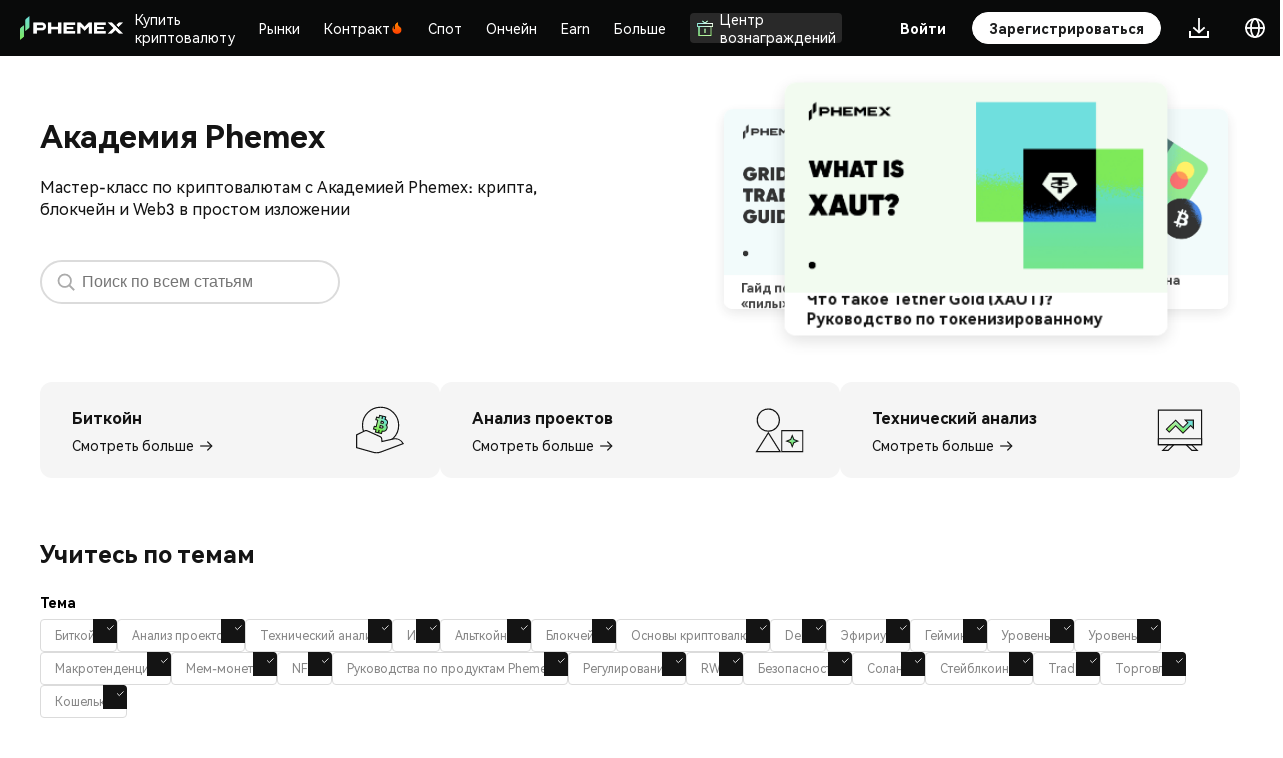

--- FILE ---
content_type: text/html
request_url: https://phemex.com/ru/academy
body_size: 23385
content:
<!doctype html>
<html lang="ru-RU">
	<head>
		<meta charset="utf-8" />
		<meta name="viewport" content="width=device-width, initial-scale=1, user-scalable=no" />
		<link rel="shortcut icon" href="https://static.phemex.com/s/home/logo/favicon-v4.ico" />
		<link rel="preconnect" href="https://static.phemex.com" />
		<link rel="preconnect" href="https://static.phemex.com" crossorigin />
		<link rel="preload" href="https://static.phemex.com/s/common/font/DINPro-Black.ttf" as="font" type="font/ttf" crossorigin="anonymous" />
		<link rel="preload" href="https://static.phemex.com/s/web/font/DINPro-Medium.woff2" as="font" type="font/ttf" crossorigin="anonymous" />
		<link
			rel="preload"
			href="https://s.phemex.com/100/font/HarmonyOS_Sans_Regular.woff2"
			as="font"
			type="font/woff2"
			crossorigin="anonymous"
		/>

		<style>
			/* 解决首屏渲染：内部组件依赖的全局样式 */
			:root {
				--blue-main: #1DBF53;
				--blue-main-hover: #2AD162;
				--blue-main-active: #19BD4F;
				--red-main: #f24e53;
				--red-main-hover: #d9464a;
				--red-main-active: #c13e42;
			}
			.iconfont {
				font-family: 'phemex-icon' !important;
				font-size: 16px;
				font-style: normal;
				-webkit-font-smoothing: antialiased;
				-webkit-text-stroke-width: 0.2px;
				-moz-osx-font-smoothing: grayscale;
			}
			@font-face {
				font-family: 'phemex-icon';
				font-display: swap;
				src:
					url('https://static.phemex.com/s/common/iconfont/font_1488528_sj8zk7ios8s.woff2') format('woff2'),
					url('https://static.phemex.com/s/common/iconfont/font_1488528_sj8zk7ios8s.woff') format('woff'),
					url('https://static.phemex.com/s/common/iconfont/font_1488528_sj8zk7ios8s.ttf') format('truetype');
			}
			html,
			body {
				height: 100%;
			}
		</style>

		<link href="/ssr-static/immutable/assets/unocss-svelte-scoped-global.CDpY7apG.css" rel="stylesheet" /> 
		<link href="/ssr-static/immutable/assets/2.DYOxRtsG.css" rel="stylesheet">
		<link href="/ssr-static/immutable/assets/popup.C97HvSca.css" rel="stylesheet">
		<link href="/ssr-static/immutable/assets/index.BEY05Fpw.css" rel="stylesheet">
		<link href="/ssr-static/immutable/assets/Button.CJ18Fcyk.css" rel="stylesheet">
		<link href="/ssr-static/immutable/assets/Icon.BeP7yhcb.css" rel="stylesheet">
		<link href="/ssr-static/immutable/assets/PxSelect.DjGY6xBe.css" rel="stylesheet">
		<link href="/ssr-static/immutable/assets/Select.BNePe2Sq.css" rel="stylesheet">
		<link href="/ssr-static/immutable/assets/10.BgUDtkAM.css" rel="stylesheet">
		<link href="/ssr-static/immutable/assets/Search.Dml4g1KU.css" rel="stylesheet">
		<link href="/ssr-static/immutable/assets/ArticleFilter.0cZz4512.css" rel="stylesheet">
		<link href="/ssr-static/immutable/assets/ArticleItem.B7jesYE9.css" rel="stylesheet">
		<link href="/ssr-static/immutable/assets/ArticleLabelList.CFv6T45d.css" rel="stylesheet">
		<link href="/ssr-static/immutable/assets/EmptyList.B1nDIeHy.css" rel="stylesheet">
		<link href="/ssr-static/immutable/assets/SubscribeSuccessDialog.VS3XK7lx.css" rel="stylesheet"><!--[--><meta name="facebook-domain-verification" content="lyiqrvhuqlwultn0bumowbcu3cziwr"/> <meta name="naver-site-verification" content="f7192400993ce86b6e21a0f14eb8af81b5ce096d"/><!--]--><!--[--><!--[!--><!--]--> <!--[!--><!--]--> <!--[--><meta name="keywords" content="phemex, биржа криптовалют, купить биткоин, купить криптовалюту, торговля криптовалютой, альткоины, крипто, курс криптовалют, bitcoin, ethereum, tether, xrp, пассивный доход, заработок на криптовалюте"/><!--]--> <!--[!--><!--]--> <!--[--><!--[!--><!--]--> <!--[!--><!--]--> <!--[!--><!--]--> <!--[--><meta property="og:image" content="https://static.phemex.com/pubimg/5f24b9c7d4a63a9b37534cc0f17bac8297747a09775c6caafd6b97af02f9b372.png"/><!--]--> <!--[!--><!--]--><!--]--> <!--[--><!--[!--><!--]--> <!--[!--><!--]--> <!--[--><meta name="twitter:image" content="https://static.phemex.com/pubimg/5f24b9c7d4a63a9b37534cc0f17bac8297747a09775c6caafd6b97af02f9b372.png"/><!--]--><!--]--> <!--[!--><!--]--> <!--[!--><!--]--> <!--[!--><!--]--><!--]--><!--[--><!--[--><!--[!--><meta name="robots" content="index, follow"/><!--]--> <link rel="canonical" href="https://phemex.com/ru/academy"/><!--]--> <!--[--><meta name="description" content="Изучайте бесплатные уроки по криптовалютам, обзоры блокчейна и руководства по DeFi на Академии Phemex. Узнайте основы Bitcoin, Ethereum и Web3 на любом уровне."/><!--]--> <!--[!--><!--]--> <!--[!--><!--]--> <!--[--><!--[!--><!--]--> <!--[--><meta property="og:url" content="https://phemex.com/ru/academy"/> <meta property="og:type" content="website"/> <meta property="og:title" content="Изучите торговлю криптовалютой, блокчейн и DeFi | Академия Phemex"/><!--]--> <!--[--><meta property="og:description" content="Изучайте бесплатные уроки по криптовалютам, обзоры блокчейна и руководства по DeFi на Академии Phemex. Узнайте основы Bitcoin, Ethereum и Web3 на любом уровне."/><!--]--> <!--[!--><!--]--> <!--[!--><!--]--><!--]--> <!--[--><!--[--><meta name="twitter:card" content="summary_large_image"/> <meta property="twitter:domain" content="phemex.com"/> <meta property="twitter:url" content="https://phemex.com/ru/academy"/> <meta name="twitter:title" content="Изучите торговлю криптовалютой, блокчейн и DeFi | Академия Phemex"/><!--]--> <!--[--><meta name="twitter:description" content="Изучайте бесплатные уроки по криптовалютам, обзоры блокчейна и руководства по DeFi на Академии Phemex. Узнайте основы Bitcoin, Ethereum и Web3 на любом уровне."/><!--]--> <!--[!--><!--]--><!--]--> <!--[!--><!--]--> <!--[!--><!--]--> <!--[--><!--[--><!--[--><link rel="alternate" hreflang="x-default" href="https://phemex.com/academy"/> <link rel="alternate" hreflang="en" href="https://phemex.com/academy"/><!--]--><!--[!--><link rel="alternate" hreflang="ko" href="https://phemex.com/ko/academy"/><!--]--><!--[!--><link rel="alternate" hreflang="ja" href="https://phemex.com/ja/academy"/><!--]--><!--[!--><link rel="alternate" hreflang="ru" href="https://phemex.com/ru/academy"/><!--]--><!--[!--><link rel="alternate" hreflang="de" href="https://phemex.com/de/academy"/><!--]--><!--[!--><link rel="alternate" hreflang="es" href="https://phemex.com/es/academy"/><!--]--><!--[!--><link rel="alternate" hreflang="fr" href="https://phemex.com/fr/academy"/><!--]--><!--[!--><link rel="alternate" hreflang="pt" href="https://phemex.com/pt/academy"/><!--]--><!--[!--><link rel="alternate" hreflang="vi" href="https://phemex.com/vi/academy"/><!--]--><!--[!--><link rel="alternate" hreflang="tr" href="https://phemex.com/tr/academy"/><!--]--><!--]--><!--]--><!--]--><title>Изучите торговлю криптовалютой, блокчейн и DeFi | Академия Phemex</title>
	</head>
	<body data-sveltekit-preload-data="hover">
		<div><!--[--><!--[--><!----><!--[--><!----><!--[!--><!--]--> <!----> <!--[--><div class="uno-5p6ir3"><!--[--><!--[!--><!--]--><!----> <!--[--><div><!--[!--><!--]--></div><!--]--> <header class="uno-a1z6hw home-header home-header-pc bg-main dark svelte-df5865"><div class="header-box left-header-box svelte-df5865"><div class="uno-aiyvs0 header-left"><a class="uno-qoouod" href="/ru" target="_self" rel="noopener noreferrer nofollow"><img class="uno-lymnwp" draggable="false" src="https://static.phemex.com/s/home/logo/logo-transparent-v3-776.png" height="24" alt="logo" srcset=""/></a> <div class="uno-n3anlp"><!----><!--[--><svelte-css-wrapper style="display: contents; "><div class="uno-gclk5u wrapper dropdown-wrap uno-rg6s48 svelte-nje113" style="--spacing: 20px;"><div class="uno-sjm3sn content svelte-nje113"><!----><div><a href="https://phemex.com/buy-crypto" class="uno-8p963w menu-title text1 menu-top-item svelte-nwcwek"><!--[!--><!--]--> Купить криптовалюту <!--[!--><!--]--></a><!----></div><!----></div> <!--[--><div class="popover referral-wrap bottom  svelte-nje113" hidden><!----><!--[--><div class="only-children-wrap svelte-1dclbd5"><div class="uno-a4cqmg aifs menu-group  svelte-iynmyx"><div class="menu-list svelte-iynmyx"><!--[--><!--[!--><!--]--> <!--[--><div class="uno-gclk5u wrapper dropdown-wrap drop-child svelte-nje113" style="--spacing: 20px;"><div class="uno-sjm3sn content svelte-nje113"><!----><a href="https://phemex.com/buy-crypto" class="uno-0b7rom menu-item svelte-yrc7jt"><!--[!--><!--]--> <div class="uno-0zx4i2 menu-item-content svelte-yrc7jt"><div class="uno-9ia28x"><!--[--><!--[!--><!--]--><!--]--> <div class="uno-0b7rom"><!--[--><div class="uno-on4ogx aifs"><div class="uno-t4tb47 menu-item-title text1 svelte-yrc7jt">Купить/Продать в один клик</div> <!--[!--><!--]--></div><!--]--> <!--[--><div class="uno-x1c6na menu-item-sub-title text2 svelte-yrc7jt"><!---->Покупка криптовалюты в 3 шага<!----></div><!--]--></div></div> <!--[!--><!--]--></div></a><!----></div> <!--[!--><!--]--></div><div class="uno-gclk5u wrapper dropdown-wrap drop-child svelte-nje113" style="--spacing: 20px;"><div class="uno-sjm3sn content svelte-nje113"><!----><a href="https://phemex.com/fiat-deposit" class="uno-0b7rom menu-item svelte-yrc7jt"><!--[!--><!--]--> <div class="uno-0zx4i2 menu-item-content svelte-yrc7jt"><div class="uno-9ia28x"><!--[--><!--[!--><!--]--><!--]--> <div class="uno-0b7rom"><!--[--><div class="uno-on4ogx aifs"><div class="uno-t4tb47 menu-item-title text1 svelte-yrc7jt">Фиатный депозит</div> <!--[--><img class="uno-29yxqs menu-title-icon svelte-yrc7jt" draggable="false" height="14" src="https://static.phemex.com/pubimg/fff39bc209478a4f3730e165ca8fdd863a3c58066e6825b60a88fae557533e61.svg" alt="" srcset=""/><!--]--></div><!--]--> <!--[--><div class="uno-x1c6na menu-item-sub-title text2 svelte-yrc7jt"><!---->Нулевая комиссия за депозит в фиате для SWIFT, SEPA и FPS<!----></div><!--]--></div></div> <!--[!--><!--]--></div></a><!----></div> <!--[!--><!--]--></div><div class="uno-gclk5u wrapper dropdown-wrap drop-child svelte-nje113" style="--spacing: 20px;"><div class="uno-sjm3sn content svelte-nje113"><!----><a href="https://phemex.com/buy-crypto/card" class="uno-0b7rom menu-item svelte-yrc7jt"><!--[!--><!--]--> <div class="uno-0zx4i2 menu-item-content svelte-yrc7jt"><div class="uno-9ia28x"><!--[--><!--[!--><!--]--><!--]--> <div class="uno-0b7rom"><!--[--><div class="uno-on4ogx aifs"><div class="uno-t4tb47 menu-item-title text1 svelte-yrc7jt">Credit/Debit Card</div> <!--[--><img class="uno-29yxqs menu-title-icon svelte-yrc7jt" draggable="false" height="14" src="https://static.phemex.com/pubimg/644ab6972a648aed6f2f51bade53f234b79538dbb797ec7e9f15e846908b8b6a.png" alt="" srcset=""/><!--]--></div><!--]--> <!--[--><div class="uno-x1c6na menu-item-sub-title text2 svelte-yrc7jt"><!---->Купить/продать криптовалюту за Visa,Mastercard<!----></div><!--]--></div></div> <!--[!--><!--]--></div></a><!----></div> <!--[!--><!--]--></div><div class="uno-gclk5u wrapper dropdown-wrap drop-child svelte-nje113" style="--spacing: 20px;"><div class="uno-sjm3sn content svelte-nje113"><!----><a href="https://phemex.com/p2p/express" class="uno-0b7rom menu-item svelte-yrc7jt"><!--[!--><!--]--> <div class="uno-0zx4i2 menu-item-content svelte-yrc7jt"><div class="uno-9ia28x"><!--[--><!--[!--><!--]--><!--]--> <div class="uno-0b7rom"><!--[--><div class="uno-on4ogx aifs"><div class="uno-t4tb47 menu-item-title text1 svelte-yrc7jt">P2P торговля</div> <!--[!--><!--]--></div><!--]--> <!--[--><div class="uno-x1c6na menu-item-sub-title text2 svelte-yrc7jt"><!---->Найдите лучшую цену/разместите собственные объявления<!----></div><!--]--></div></div> <!--[!--><!--]--></div></a><!----></div> <!--[!--><!--]--></div><!--]--><!--]--></div> <!--[!--><!--]--></div><!----></div><!--]--><!----></div><!--]--></div><!----></svelte-css-wrapper><!--]--><!----> <!--[--><svelte-css-wrapper style="display: contents; "><div class="uno-gclk5u wrapper dropdown-wrap uno-rg6s48 svelte-nje113" style="--spacing: 20px;"><div class="uno-sjm3sn content svelte-nje113"><!----><div><a href="https://phemex.com/ru/markets" class="uno-8p963w menu-title text1 menu-top-item svelte-nwcwek"><!--[!--><!--]--> Рынки <!--[!--><!--]--></a><!----></div><!----></div> <!--[--><div class="popover referral-wrap bottom  svelte-nje113" hidden><!----><!--[--><div class="only-children-wrap svelte-1dclbd5"><div class="uno-a4cqmg aifs menu-group  svelte-iynmyx"><div class="menu-list svelte-iynmyx"><!--[--><!--[!--><!--]--> <!--[--><div class="uno-gclk5u wrapper dropdown-wrap drop-child svelte-nje113" style="--spacing: 20px;"><div class="uno-sjm3sn content svelte-nje113"><!----><a href="https://phemex.com/ru/markets" class="uno-0b7rom menu-item svelte-yrc7jt"><!--[!--><!--]--> <div class="uno-0zx4i2 menu-item-content svelte-yrc7jt"><div class="uno-9ia28x"><!--[--><!--[!--><!--]--><!--]--> <div class="uno-0b7rom"><!--[--><div class="uno-on4ogx aifs"><div class="uno-t4tb47 menu-item-title text1 svelte-yrc7jt">Рынки</div> <!--[!--><!--]--></div><!--]--> <!--[--><div class="uno-x1c6na menu-item-sub-title text2 svelte-yrc7jt"><!---->Получайте последние данные о ценах на криптовалюты и обновления<!----></div><!--]--></div></div> <!--[!--><!--]--></div></a><!----></div> <!--[!--><!--]--></div><div class="uno-gclk5u wrapper dropdown-wrap drop-child svelte-nje113" style="--spacing: 20px;"><div class="uno-sjm3sn content svelte-nje113"><!----><a href="https://phemex.com/onchain" class="uno-0b7rom menu-item svelte-yrc7jt"><!--[!--><!--]--> <div class="uno-0zx4i2 menu-item-content svelte-yrc7jt"><div class="uno-9ia28x"><!--[--><!--[!--><!--]--><!--]--> <div class="uno-0b7rom"><!--[--><div class="uno-on4ogx aifs"><div class="uno-t4tb47 menu-item-title text1 svelte-yrc7jt">Рынки на блокчейне</div> <!--[!--><!--]--></div><!--]--> <!--[--><div class="uno-x1c6na menu-item-sub-title text2 svelte-yrc7jt"><!---->Explore Onchain Alpha Opportunities<!----></div><!--]--></div></div> <!--[!--><!--]--></div></a><!----></div> <!--[!--><!--]--></div><div class="uno-gclk5u wrapper dropdown-wrap drop-child svelte-nje113" style="--spacing: 20px;"><div class="uno-sjm3sn content svelte-nje113"><!----><a href="https://phemex.com/ru/news" class="uno-0b7rom menu-item svelte-yrc7jt"><!--[!--><!--]--> <div class="uno-0zx4i2 menu-item-content svelte-yrc7jt"><div class="uno-9ia28x"><!--[--><!--[!--><!--]--><!--]--> <div class="uno-0b7rom"><!--[--><div class="uno-on4ogx aifs"><div class="uno-t4tb47 menu-item-title text1 svelte-yrc7jt">Новости</div> <!--[!--><!--]--></div><!--]--> <!--[--><div class="uno-x1c6na menu-item-sub-title text2 svelte-yrc7jt"><!---->Свежие статьи в СМИ<!----></div><!--]--></div></div> <!--[!--><!--]--></div></a><!----></div> <!--[!--><!--]--></div><!--]--><!--]--></div> <!--[!--><!--]--></div><!----></div><!--]--><!----></div><!--]--></div><!----></svelte-css-wrapper><!--]--><!----> <!--[--><svelte-css-wrapper style="display: contents; "><div class="uno-gclk5u wrapper dropdown-wrap uno-rg6s48 svelte-nje113" style="--spacing: 20px;"><div class="uno-sjm3sn content svelte-nje113"><!----><div><a href="https://phemex.com/" class="uno-8p963w menu-title text1 cmt-2 menu-top-item futuresMenu  svelte-nwcwek"><!--[!--><!--]--> Контракт <!--[--><img draggable="false" class="title-icon svelte-nwcwek" width="14" height="14" src="https://static.phemex.com/s/web/common/hot-v1.png" alt="" srcset=""/><!--]--></a><!----></div><!----></div> <!--[--><div class="popover referral-wrap bottom  svelte-nje113" hidden><!----><!--[1--><div class="uno-qt8f68 menu-children-wrap svelte-1dclbd5"><!----><!--[--><div class="uno-p80o66 menu-child-item svelte-1dclbd5"><div class="uno-a4cqmg aifs menu-group  svelte-iynmyx mutilple-children"><div class="menu-list svelte-iynmyx"><!--[--><!--[--><div class="uno-uchdav text2">Промоакции</div><!--]--> <!--[--><div class="uno-gclk5u wrapper dropdown-wrap drop-child svelte-nje113" style="--spacing: 20px;"><div class="uno-sjm3sn content svelte-nje113"><!----><a href="https://phemex.com/en/events/trading-apex/778" class="uno-0b7rom menu-item svelte-yrc7jt has-banner-icon"><!--[--><img class="uno-fvomad menu-banner-icon svelte-yrc7jt" draggable="false" width="100%" src="https://static.phemex.com/pubimg/7580337cf771ec4a86d9c26c2edb6b6dda82d77e7e8a0db69d89aed276477215.png" alt="" srcset=""/><!--]--> <div class="uno-0zx4i2 menu-item-content svelte-yrc7jt uno-huvwfo"><div class="uno-9ia28x"><!--[!--><!--]--> <div class="uno-0b7rom"><!--[--><div class="uno-on4ogx aifs"><div class="uno-t4tb47 menu-item-title text1 svelte-yrc7jt">Apex-соревнование по торговле фьючерсами Phemex – 3-й сезон</div> <!--[--><img class="uno-29yxqs menu-title-icon svelte-yrc7jt" draggable="false" height="14" src="https://static.phemex.com/s/web/common/hot-v1.png" alt="" srcset=""/><!--]--></div><!--]--> <!--[--><div class="uno-x1c6na menu-item-sub-title text2 svelte-yrc7jt"><!---->Присоединяйтесь и торгуйте прямо сейчас!<!----></div><!--]--></div></div> <!--[!--><!--]--></div></a><!----></div> <!--[!--><!--]--></div><div class="uno-gclk5u wrapper dropdown-wrap drop-child svelte-nje113" style="--spacing: 20px;"><div class="uno-sjm3sn content svelte-nje113"><!----><a href="/ru/events/futures" class="uno-0b7rom menu-item svelte-yrc7jt"><!--[!--><!--]--> <div class="uno-0zx4i2 menu-item-content svelte-yrc7jt"><div class="uno-9ia28x"><!--[!--><!--]--> <div class="uno-0b7rom"><!--[--><div class="uno-on4ogx aifs"><div class="uno-t4tb47 menu-item-title text1 svelte-yrc7jt">Центр событий по фьючерсам</div> <!--[!--><!--]--></div><!--]--> <!--[--><div class="uno-x1c6na menu-item-sub-title text2 svelte-yrc7jt"><!---->Изучайте фьючерсные события и зарабатывайте щедрые награды<!----></div><!--]--></div></div> <!--[!--><!--]--></div></a><!----></div> <!--[!--><!--]--></div><div class="uno-gclk5u wrapper dropdown-wrap drop-child svelte-nje113" style="--spacing: 20px;"><div class="uno-sjm3sn content svelte-nje113"><!----><a href="https://phemex.com/en/events/token-fiesta/806" class="uno-0b7rom menu-item svelte-yrc7jt"><!--[!--><!--]--> <div class="uno-0zx4i2 menu-item-content svelte-yrc7jt"><div class="uno-9ia28x"><!--[!--><!--]--> <div class="uno-0b7rom"><!--[--><div class="uno-on4ogx aifs"><div class="uno-t4tb47 menu-item-title text1 svelte-yrc7jt">Торгуйте FOGO и ZAMA — получите шанс на приз из 30 000 USDT!</div> <!--[--><img class="uno-29yxqs menu-title-icon svelte-yrc7jt" draggable="false" height="14" src="https://static.phemex.com/pubimg/6c61de80ae66c3bc50510133d90e898ca9015bf4861920638ca66be29523ec83.svg" alt="" srcset=""/><!--]--></div><!--]--> <!--[--><div class="uno-x1c6na menu-item-sub-title text2 svelte-yrc7jt"><!---->Присоединяйтесь и торгуйте прямо сейчас!<!----></div><!--]--></div></div> <!--[!--><!--]--></div></a><!----></div> <!--[!--><!--]--></div><div class="uno-gclk5u wrapper dropdown-wrap drop-child svelte-nje113" style="--spacing: 20px;"><div class="uno-sjm3sn content svelte-nje113"><!----><a href="https://phemex.com/en/promo/activity/812" class="uno-0b7rom menu-item svelte-yrc7jt"><!--[!--><!--]--> <div class="uno-0zx4i2 menu-item-content svelte-yrc7jt"><div class="uno-9ia28x"><!--[!--><!--]--> <div class="uno-0b7rom"><!--[--><div class="uno-on4ogx aifs"><div class="uno-t4tb47 menu-item-title text1 svelte-yrc7jt">2× Увеличение прибыли и защита от убытков</div> <!--[--><img class="uno-29yxqs menu-title-icon svelte-yrc7jt" draggable="false" height="14" src="https://static.phemex.com/s/web/common/hot-v1.png" alt="" srcset=""/><!--]--></div><!--]--> <!--[--><div class="uno-x1c6na menu-item-sub-title text2 svelte-yrc7jt"><!---->Бесплатная регистрация · Участвуйте в фонде защиты на $200,000<!----></div><!--]--></div></div> <!--[!--><!--]--></div></a><!----></div> <!--[!--><!--]--></div><!--]--><!--]--></div> <!--[!--><!--]--></div><!----></div><div class="uno-p80o66 menu-child-item svelte-1dclbd5"><div class="uno-a4cqmg aifs menu-group  svelte-iynmyx mutilple-children"><div class="menu-list svelte-iynmyx menu-list-subset"><!--[--><!--[--><div class="uno-uchdav text2">Функции</div><!--]--> <!--[--><div class="uno-gclk5u wrapper dropdown-wrap drop-child svelte-nje113" style="--spacing: 20px;"><div class="uno-sjm3sn content svelte-nje113"><!----><a href="https://phemex.com/futures/BTC-USDT" class="uno-0b7rom menu-item svelte-yrc7jt active"><!--[!--><!--]--> <div class="uno-0zx4i2 menu-item-content svelte-yrc7jt"><div class="uno-9ia28x"><!--[--><!--[!--><!--]--><!--]--> <div class="uno-0b7rom"><!--[--><div class="uno-on4ogx aifs"><div class="uno-t4tb47 menu-item-title text1 svelte-yrc7jt">USDⓈ-M бессрочный</div> <!--[!--><!--]--></div><!--]--> <!--[--><div class="uno-x1c6na menu-item-sub-title text2 svelte-yrc7jt"><!---->Бессрочные фьючерсы с использованием USDT или USDC в качестве маржи<!----></div><!--]--></div></div> <!--[--><svg class="icon arrow" viewBox="0 0 1024 1024" version="1.1" xmlns="http://www.w3.org/2000/svg" width="14" height="14"><path d="M534.826667 935.466667a47.36 47.36 0 0 1-66.986667-66.773334L835.413333 501.333333 467.84 133.973333a47.36 47.36 0 1 1 66.986667-66.773333l400.64 400.64a47.36 47.36 0 0 1 0 66.986667z" fill="#fff"></path></svg><!--]--></div></a><!----></div> <!--[!--><!--]--></div><div class="uno-gclk5u wrapper dropdown-wrap drop-child svelte-nje113" style="--spacing: 20px;"><div class="uno-sjm3sn content svelte-nje113"><!----><a href="https://phemex.com/futures/inverse" class="uno-0b7rom menu-item svelte-yrc7jt"><!--[!--><!--]--> <div class="uno-0zx4i2 menu-item-content svelte-yrc7jt"><div class="uno-9ia28x"><!--[--><!--[!--><!--]--><!--]--> <div class="uno-0b7rom"><!--[--><div class="uno-on4ogx aifs"><div class="uno-t4tb47 menu-item-title text1 svelte-yrc7jt">COIN-M бессрочный</div> <!--[!--><!--]--></div><!--]--> <!--[--><div class="uno-x1c6na menu-item-sub-title text2 svelte-yrc7jt"><!---->Бессрочный контракт с использованием определенной криптовалюты в качестве маржи<!----></div><!--]--></div></div> <!--[--><svg class="icon arrow" viewBox="0 0 1024 1024" version="1.1" xmlns="http://www.w3.org/2000/svg" width="14" height="14"><path d="M534.826667 935.466667a47.36 47.36 0 0 1-66.986667-66.773334L835.413333 501.333333 467.84 133.973333a47.36 47.36 0 1 1 66.986667-66.773333l400.64 400.64a47.36 47.36 0 0 1 0 66.986667z" fill="#fff"></path></svg><!--]--></div></a><!----></div> <!--[!--><!--]--></div><div class="uno-gclk5u wrapper dropdown-wrap drop-child svelte-nje113" style="--spacing: 20px;"><div class="uno-sjm3sn content svelte-nje113"><!----><a href="https://phemex.com/copy-trading/list" class="uno-0b7rom menu-item svelte-yrc7jt"><!--[!--><!--]--> <div class="uno-0zx4i2 menu-item-content svelte-yrc7jt"><div class="uno-9ia28x"><!--[--><!--[!--><!--]--><!--]--> <div class="uno-0b7rom"><!--[--><div class="uno-on4ogx aifs"><div class="uno-t4tb47 menu-item-title text1 svelte-yrc7jt">Копировать торговлю</div> <!--[!--><!--]--></div><!--]--> <!--[--><div class="uno-x1c6na menu-item-sub-title text2 svelte-yrc7jt"><!---->Следите за Топ трейдерами и копируйте их торговлю<!----></div><!--]--></div></div> <!--[!--><!--]--></div></a><!----></div> <!--[!--><!--]--></div><div class="uno-gclk5u wrapper dropdown-wrap drop-child svelte-nje113" style="--spacing: 20px;"><div class="uno-sjm3sn content svelte-nje113"><!----><a href="https://phemex.com/trading-bots?type=CONTRACT_GRID" class="uno-0b7rom menu-item svelte-yrc7jt"><!--[!--><!--]--> <div class="uno-0zx4i2 menu-item-content svelte-yrc7jt"><div class="uno-9ia28x"><!--[--><!--[!--><!--]--><!--]--> <div class="uno-0b7rom"><!--[--><div class="uno-on4ogx aifs"><div class="uno-t4tb47 menu-item-title text1 svelte-yrc7jt">Торговые боты</div> <!--[!--><!--]--></div><!--]--> <!--[--><div class="uno-x1c6na menu-item-sub-title text2 svelte-yrc7jt"><!---->Автоматизируйте свою торговлю, 24/7<!----></div><!--]--></div></div> <!--[!--><!--]--></div></a><!----></div> <!--[!--><!--]--></div><div class="uno-gclk5u wrapper dropdown-wrap drop-child svelte-nje113" style="--spacing: 20px;"><div class="uno-sjm3sn content svelte-nje113"><!----><a href="https://phemex.com/moc/trade/ETHMUSDT" class="uno-0b7rom menu-item svelte-yrc7jt"><!--[!--><!--]--> <div class="uno-0zx4i2 menu-item-content svelte-yrc7jt"><div class="uno-9ia28x"><!--[--><!--[!--><!--]--><!--]--> <div class="uno-0b7rom"><!--[--><div class="uno-on4ogx aifs"><div class="uno-t4tb47 menu-item-title text1 svelte-yrc7jt">Тестовая торговля</div> <!--[!--><!--]--></div><!--]--> <!--[--><div class="uno-x1c6na menu-item-sub-title text2 svelte-yrc7jt"><!---->Узнайте, как торговать без рисков<!----></div><!--]--></div></div> <!--[!--><!--]--></div></a><!----></div> <!--[!--><!--]--></div><!--]--><!--[--><div class="uno-uchdav text2 uno-vjlg0d">Ончейн</div><!--]--> <!--[--><div class="uno-gclk5u wrapper dropdown-wrap drop-child svelte-nje113" style="--spacing: 20px;"><div class="uno-sjm3sn content svelte-nje113"><!----><a href="https://phemex.com/onchain/derivatives" class="uno-0b7rom menu-item svelte-yrc7jt"><!--[!--><!--]--> <div class="uno-0zx4i2 menu-item-content svelte-yrc7jt"><div class="uno-9ia28x"><!--[--><!--[!--><!--]--><!--]--> <div class="uno-0b7rom"><!--[--><div class="uno-on4ogx aifs"><div class="uno-t4tb47 menu-item-title text1 svelte-yrc7jt">Деривативы на блокчейне</div> <!--[!--><!--]--></div><!--]--> <!--[--><div class="uno-x1c6na menu-item-sub-title text2 svelte-yrc7jt"><!---->Trade High-Potential Coins with Leverage to Amplify Returns<!----></div><!--]--></div></div> <!--[--><svg class="icon arrow" viewBox="0 0 1024 1024" version="1.1" xmlns="http://www.w3.org/2000/svg" width="14" height="14"><path d="M534.826667 935.466667a47.36 47.36 0 0 1-66.986667-66.773334L835.413333 501.333333 467.84 133.973333a47.36 47.36 0 1 1 66.986667-66.773333l400.64 400.64a47.36 47.36 0 0 1 0 66.986667z" fill="#fff"></path></svg><!--]--></div></a><!----></div> <!--[!--><!--]--></div><!--]--><!--]--></div> <!--[--><!----><div class="uno-cui40m market-list-wrap  svelte-1l6zp1f" style="height: 0px"><div class="uno-cvl1wd"><form class="uno-6wketn search-form svelte-18s8g65"><input class="uno-r2m5rp search-input T1  svelte-18s8g65 is-search" value="" spellcheck="false" type="text" placeholder="Поиск"/> <!--[--><div class="uno-bkoej4 search-icon svelte-18s8g65"><img src="https://img.phemex.com/v1/23c3ac6b-7154-4481-b5f5-0801dda89933/search.svg" width="16" height="16" alt="" srcset=""/></div><!--]--></form><!----></div> <div class="uno-4qtbfw symbol-list svelte-1l6zp1f"><svelte-virtual-list-viewport style="height: 100%;" class="svelte-1tqh76q"><svelte-virtual-list-contents style="padding-top: 0px; padding-bottom: 0px;" class="svelte-1tqh76q"><!--[--><!--]--></svelte-virtual-list-contents></svelte-virtual-list-viewport><!----></div></div><!----><!--]--></div><!----></div><!--]--><!----></div><!--]--><!----></div><!--]--></div><!----></svelte-css-wrapper><!--]--><!----> <!--[--><svelte-css-wrapper style="display: contents; "><div class="uno-gclk5u wrapper dropdown-wrap uno-rg6s48 svelte-nje113" style="--spacing: 20px;"><div class="uno-sjm3sn content svelte-nje113"><!----><div><a href="https://phemex.com/" class="uno-8p963w menu-title text1 menu-top-item spotMenu  svelte-nwcwek"><!--[!--><!--]--> Спот <!--[!--><!--]--></a><!----></div><!----></div> <!--[--><div class="popover referral-wrap bottom  svelte-nje113" hidden><!----><!--[1--><div class="uno-qt8f68 menu-children-wrap svelte-1dclbd5"><!----><!--[--><div class="uno-p80o66 menu-child-item svelte-1dclbd5"><div class="uno-a4cqmg aifs menu-group  svelte-iynmyx mutilple-children"><div class="menu-list svelte-iynmyx"><!--[--><!--[--><div class="uno-uchdav text2">Промоакции</div><!--]--> <!--[--><div class="uno-gclk5u wrapper dropdown-wrap drop-child svelte-nje113" style="--spacing: 20px;"><div class="uno-sjm3sn content svelte-nje113"><!----><a href="https://phemex.com/promo/activity/804?group=7922&amp;referralCode=DFC6T7" class="uno-0b7rom menu-item svelte-yrc7jt has-banner-icon"><!--[--><img class="uno-fvomad menu-banner-icon svelte-yrc7jt" draggable="false" width="100%" src="https://static.phemex.com/pubimg/d89f0dccd33eafab287430181d3a3fe813f179ae9fd85ffcb7f044f6a08db262.png" alt="" srcset=""/><!--]--> <div class="uno-0zx4i2 menu-item-content svelte-yrc7jt uno-huvwfo"><div class="uno-9ia28x"><!--[!--><!--]--> <div class="uno-0b7rom"><!--[--><div class="uno-on4ogx aifs"><div class="uno-t4tb47 menu-item-title text1 svelte-yrc7jt">Seeker (SKR) Pre-TGE CandyDrop</div> <!--[--><img class="uno-29yxqs menu-title-icon svelte-yrc7jt" draggable="false" height="14" src="https://static.phemex.com/pubimg/6c61de80ae66c3bc50510133d90e898ca9015bf4861920638ca66be29523ec83.svg" alt="" srcset=""/><!--]--></div><!--]--> <!--[--><div class="uno-x1c6na menu-item-sub-title text2 svelte-yrc7jt"><!---->Торгуйте, чтобы получить долю из 1 000 000 SKR!<!----></div><!--]--></div></div> <!--[!--><!--]--></div></a><!----></div> <!--[!--><!--]--></div><div class="uno-gclk5u wrapper dropdown-wrap drop-child svelte-nje113" style="--spacing: 20px;"><div class="uno-sjm3sn content svelte-nje113"><!----><a href="/ru/events/candy-drop" class="uno-0b7rom menu-item svelte-yrc7jt"><!--[!--><!--]--> <div class="uno-0zx4i2 menu-item-content svelte-yrc7jt"><div class="uno-9ia28x"><!--[!--><!--]--> <div class="uno-0b7rom"><!--[--><div class="uno-on4ogx aifs"><div class="uno-t4tb47 menu-item-title text1 svelte-yrc7jt">CandyDrop</div> <!--[--><img class="uno-29yxqs menu-title-icon svelte-yrc7jt" draggable="false" height="14" src="https://static.phemex.com/s/web/common/hot-v1.png" alt="" srcset=""/><!--]--></div><!--]--> <!--[--><div class="uno-x1c6na menu-item-sub-title text2 svelte-yrc7jt"><!---->Выполните задания, чтобы получить раздачу<!----></div><!--]--></div></div> <!--[!--><!--]--></div></a><!----></div> <!--[!--><!--]--></div><!--]--><!--]--></div> <!--[!--><!--]--></div><!----></div><div class="uno-p80o66 menu-child-item svelte-1dclbd5"><div class="uno-a4cqmg aifs menu-group  svelte-iynmyx mutilple-children"><div class="menu-list svelte-iynmyx menu-list-subset"><!--[--><!--[--><div class="uno-uchdav text2">Спот</div><!--]--> <!--[--><div class="uno-gclk5u wrapper dropdown-wrap drop-child svelte-nje113" style="--spacing: 20px;"><div class="uno-sjm3sn content svelte-nje113"><!----><a href="https://phemex.com/trade" class="uno-0b7rom menu-item svelte-yrc7jt active"><!--[!--><!--]--> <div class="uno-0zx4i2 menu-item-content svelte-yrc7jt"><div class="uno-9ia28x"><!--[--><!--[!--><!--]--><!--]--> <div class="uno-0b7rom"><!--[--><div class="uno-on4ogx aifs"><div class="uno-t4tb47 menu-item-title text1 svelte-yrc7jt">Спотовая торговля</div> <!--[!--><!--]--></div><!--]--> <!--[--><div class="uno-x1c6na menu-item-sub-title text2 svelte-yrc7jt"><!---->Instantly Trade {TradePairNumber} Cryptos<!----></div><!--]--></div></div> <!--[--><svg class="icon arrow" viewBox="0 0 1024 1024" version="1.1" xmlns="http://www.w3.org/2000/svg" width="14" height="14"><path d="M534.826667 935.466667a47.36 47.36 0 0 1-66.986667-66.773334L835.413333 501.333333 467.84 133.973333a47.36 47.36 0 1 1 66.986667-66.773333l400.64 400.64a47.36 47.36 0 0 1 0 66.986667z" fill="#fff"></path></svg><!--]--></div></a><!----></div> <!--[!--><!--]--></div><div class="uno-gclk5u wrapper dropdown-wrap drop-child svelte-nje113" style="--spacing: 20px;"><div class="uno-sjm3sn content svelte-nje113"><!----><a href="https://phemex.com/margin/trade" class="uno-0b7rom menu-item svelte-yrc7jt"><!--[!--><!--]--> <div class="uno-0zx4i2 menu-item-content svelte-yrc7jt"><div class="uno-9ia28x"><!--[--><!--[!--><!--]--><!--]--> <div class="uno-0b7rom"><!--[--><div class="uno-on4ogx aifs"><div class="uno-t4tb47 menu-item-title text1 svelte-yrc7jt">Маржинальная торговля</div> <!--[!--><!--]--></div><!--]--> <!--[--><div class="uno-x1c6na menu-item-sub-title text2 svelte-yrc7jt"><!---->Умножьте свою прибыль с кредитным плечом<!----></div><!--]--></div></div> <!--[--><svg class="icon arrow" viewBox="0 0 1024 1024" version="1.1" xmlns="http://www.w3.org/2000/svg" width="14" height="14"><path d="M534.826667 935.466667a47.36 47.36 0 0 1-66.986667-66.773334L835.413333 501.333333 467.84 133.973333a47.36 47.36 0 1 1 66.986667-66.773333l400.64 400.64a47.36 47.36 0 0 1 0 66.986667z" fill="#fff"></path></svg><!--]--></div></a><!----></div> <!--[!--><!--]--></div><div class="uno-gclk5u wrapper dropdown-wrap drop-child svelte-nje113" style="--spacing: 20px;"><div class="uno-sjm3sn content svelte-nje113"><!----><a href="https://phemex.com/crypto-launchpad" class="uno-0b7rom menu-item svelte-yrc7jt"><!--[!--><!--]--> <div class="uno-0zx4i2 menu-item-content svelte-yrc7jt"><div class="uno-9ia28x"><!--[--><!--[!--><!--]--><!--]--> <div class="uno-0b7rom"><!--[--><div class="uno-on4ogx aifs"><div class="uno-t4tb47 menu-item-title text1 svelte-yrc7jt">Launchpad</div> <!--[!--><!--]--></div><!--]--> <!--[--><div class="uno-x1c6na menu-item-sub-title text2 svelte-yrc7jt"><!---->Получите ранний доступ к трендовым криптовалютам<!----></div><!--]--></div></div> <!--[!--><!--]--></div></a><!----></div> <!--[!--><!--]--></div><div class="uno-gclk5u wrapper dropdown-wrap drop-child svelte-nje113" style="--spacing: 20px;"><div class="uno-sjm3sn content svelte-nje113"><!----><a href="https://phemex.com/crypto-converter" class="uno-0b7rom menu-item svelte-yrc7jt"><!--[!--><!--]--> <div class="uno-0zx4i2 menu-item-content svelte-yrc7jt"><div class="uno-9ia28x"><!--[--><!--[!--><!--]--><!--]--> <div class="uno-0b7rom"><!--[--><div class="uno-on4ogx aifs"><div class="uno-t4tb47 menu-item-title text1 svelte-yrc7jt">Конвертация</div> <!--[!--><!--]--></div><!--]--> <!--[--><div class="uno-x1c6na menu-item-sub-title text2 svelte-yrc7jt"><!---->Самый простой способ торговли<!----></div><!--]--></div></div> <!--[!--><!--]--></div></a><!----></div> <!--[!--><!--]--></div><div class="uno-gclk5u wrapper dropdown-wrap drop-child svelte-nje113" style="--spacing: 20px;"><div class="uno-sjm3sn content svelte-nje113"><!----><a href="https://phemex.com/trading-bots?type=SPOT_GRID" class="uno-0b7rom menu-item svelte-yrc7jt"><!--[!--><!--]--> <div class="uno-0zx4i2 menu-item-content svelte-yrc7jt"><div class="uno-9ia28x"><!--[--><!--[!--><!--]--><!--]--> <div class="uno-0b7rom"><!--[--><div class="uno-on4ogx aifs"><div class="uno-t4tb47 menu-item-title text1 svelte-yrc7jt">Торговые боты</div> <!--[!--><!--]--></div><!--]--> <!--[--><div class="uno-x1c6na menu-item-sub-title text2 svelte-yrc7jt"><!---->Автоматизируйте свою торговлю, 24/7<!----></div><!--]--></div></div> <!--[!--><!--]--></div></a><!----></div> <!--[!--><!--]--></div><!--]--><!--[--><div class="uno-uchdav text2 uno-vjlg0d">Ончейн</div><!--]--> <!--[--><div class="uno-gclk5u wrapper dropdown-wrap drop-child svelte-nje113" style="--spacing: 20px;"><div class="uno-sjm3sn content svelte-nje113"><!----><a href="https://phemex.com/onchain/trade" class="uno-0b7rom menu-item svelte-yrc7jt"><!--[!--><!--]--> <div class="uno-0zx4i2 menu-item-content svelte-yrc7jt"><div class="uno-9ia28x"><!--[--><!--[!--><!--]--><!--]--> <div class="uno-0b7rom"><!--[--><div class="uno-on4ogx aifs"><div class="uno-t4tb47 menu-item-title text1 svelte-yrc7jt">Торговля на блокчейне</div> <!--[!--><!--]--></div><!--]--> <!--[--><div class="uno-x1c6na menu-item-sub-title text2 svelte-yrc7jt"><!---->Instant Trading Onchain Meme Coins<!----></div><!--]--></div></div> <!--[--><svg class="icon arrow" viewBox="0 0 1024 1024" version="1.1" xmlns="http://www.w3.org/2000/svg" width="14" height="14"><path d="M534.826667 935.466667a47.36 47.36 0 0 1-66.986667-66.773334L835.413333 501.333333 467.84 133.973333a47.36 47.36 0 1 1 66.986667-66.773333l400.64 400.64a47.36 47.36 0 0 1 0 66.986667z" fill="#fff"></path></svg><!--]--></div></a><!----></div> <!--[!--><!--]--></div><!--]--><!--]--></div> <!--[--><!----><div class="uno-cui40m market-list-wrap  svelte-1l6zp1f" style="height: 0px"><div class="uno-cvl1wd"><form class="uno-6wketn search-form svelte-18s8g65"><input class="uno-r2m5rp search-input T1  svelte-18s8g65 is-search" value="" spellcheck="false" type="text" placeholder="Поиск"/> <!--[--><div class="uno-bkoej4 search-icon svelte-18s8g65"><img src="https://img.phemex.com/v1/23c3ac6b-7154-4481-b5f5-0801dda89933/search.svg" width="16" height="16" alt="" srcset=""/></div><!--]--></form><!----></div> <div class="uno-4qtbfw symbol-list svelte-1l6zp1f"><svelte-virtual-list-viewport style="height: 100%;" class="svelte-1tqh76q"><svelte-virtual-list-contents style="padding-top: 0px; padding-bottom: 0px;" class="svelte-1tqh76q"><!--[--><!--]--></svelte-virtual-list-contents></svelte-virtual-list-viewport><!----></div></div><!----><!--]--></div><!----></div><!--]--><!----></div><!--]--><!----></div><!--]--></div><!----></svelte-css-wrapper><!--]--><!----> <!--[--><svelte-css-wrapper style="display: contents; "><div class="uno-gclk5u wrapper dropdown-wrap uno-rg6s48 svelte-nje113" style="--spacing: 20px;"><div class="uno-sjm3sn content svelte-nje113"><!----><div><a href="https://phemex.com/onchain" class="uno-8p963w menu-title text1 menu-top-item onchainMenu  svelte-nwcwek"><!--[!--><!--]--> Ончейн <!--[!--><!--]--></a><!----></div><!----></div> <!--[--><div class="popover referral-wrap bottom  svelte-nje113" hidden><!----><!--[--><div class="only-children-wrap svelte-1dclbd5"><div class="uno-a4cqmg aifs menu-group  svelte-iynmyx"><div class="menu-list svelte-iynmyx"><!--[--><!--[!--><!--]--> <!--[--><div class="uno-gclk5u wrapper dropdown-wrap drop-child svelte-nje113" style="--spacing: 20px;"><div class="uno-sjm3sn content svelte-nje113"><!----><a href="https://phemex.com/onchain" class="uno-0b7rom menu-item svelte-yrc7jt active"><!--[!--><!--]--> <div class="uno-0zx4i2 menu-item-content svelte-yrc7jt"><div class="uno-9ia28x"><!--[--><!--[!--><!--]--><!--]--> <div class="uno-0b7rom"><!--[--><div class="uno-on4ogx aifs"><div class="uno-t4tb47 menu-item-title text1 svelte-yrc7jt">Ончейн Портал</div> <!--[!--><!--]--></div><!--]--> <!--[--><div class="uno-x1c6na menu-item-sub-title text2 svelte-yrc7jt"><!---->Explore Onchain Alpha Opportunities<!----></div><!--]--></div></div> <!--[!--><!--]--></div></a><!----></div> <!--[!--><!--]--></div><div class="uno-gclk5u wrapper dropdown-wrap drop-child svelte-nje113" style="--spacing: 20px;"><div class="uno-sjm3sn content svelte-nje113"><!----><a href="https://phemex.com/onchain/trade" class="uno-0b7rom menu-item svelte-yrc7jt"><!--[!--><!--]--> <div class="uno-0zx4i2 menu-item-content svelte-yrc7jt"><div class="uno-9ia28x"><!--[--><!--[!--><!--]--><!--]--> <div class="uno-0b7rom"><!--[--><div class="uno-on4ogx aifs"><div class="uno-t4tb47 menu-item-title text1 svelte-yrc7jt">Торговля на блокчейне</div> <!--[!--><!--]--></div><!--]--> <!--[--><div class="uno-x1c6na menu-item-sub-title text2 svelte-yrc7jt"><!---->Instant Trading Onchain Meme Coins<!----></div><!--]--></div></div> <!--[--><svg class="icon arrow" viewBox="0 0 1024 1024" version="1.1" xmlns="http://www.w3.org/2000/svg" width="14" height="14"><path d="M534.826667 935.466667a47.36 47.36 0 0 1-66.986667-66.773334L835.413333 501.333333 467.84 133.973333a47.36 47.36 0 1 1 66.986667-66.773333l400.64 400.64a47.36 47.36 0 0 1 0 66.986667z" fill="#fff"></path></svg><!--]--></div></a><!----></div> <!--[!--><!--]--></div><div class="uno-gclk5u wrapper dropdown-wrap drop-child svelte-nje113" style="--spacing: 20px;"><div class="uno-sjm3sn content svelte-nje113"><!----><a href="https://phemex.com/onchain/derivatives" class="uno-0b7rom menu-item svelte-yrc7jt"><!--[!--><!--]--> <div class="uno-0zx4i2 menu-item-content svelte-yrc7jt"><div class="uno-9ia28x"><!--[--><!--[!--><!--]--><!--]--> <div class="uno-0b7rom"><!--[--><div class="uno-on4ogx aifs"><div class="uno-t4tb47 menu-item-title text1 svelte-yrc7jt">Деривативы на блокчейне</div> <!--[!--><!--]--></div><!--]--> <!--[--><div class="uno-x1c6na menu-item-sub-title text2 svelte-yrc7jt"><!---->Trade High-Potential Coins with Leverage to Amplify Returns<!----></div><!--]--></div></div> <!--[--><svg class="icon arrow" viewBox="0 0 1024 1024" version="1.1" xmlns="http://www.w3.org/2000/svg" width="14" height="14"><path d="M534.826667 935.466667a47.36 47.36 0 0 1-66.986667-66.773334L835.413333 501.333333 467.84 133.973333a47.36 47.36 0 1 1 66.986667-66.773333l400.64 400.64a47.36 47.36 0 0 1 0 66.986667z" fill="#fff"></path></svg><!--]--></div></a><!----></div> <!--[!--><!--]--></div><!--]--><!--]--></div> <!--[!--><!--]--></div><!----></div><!--]--><!----></div><!--]--></div><!----></svelte-css-wrapper><!--]--><!----> <!--[--><svelte-css-wrapper style="display: contents; "><div class="uno-gclk5u wrapper dropdown-wrap uno-rg6s48 svelte-nje113" style="--spacing: 20px;"><div class="uno-sjm3sn content svelte-nje113"><!----><div><a href="https://phemex.com/" class="uno-8p963w menu-title text1 menu-top-item earnMenu  svelte-nwcwek"><!--[!--><!--]--> Earn <!--[!--><!--]--></a><!----></div><!----></div> <!--[--><div class="popover referral-wrap bottom  svelte-nje113" hidden><!----><!--[1--><div class="uno-qt8f68 menu-children-wrap svelte-1dclbd5"><!----><!--[--><div class="uno-p80o66 menu-child-item svelte-1dclbd5"><div class="uno-a4cqmg aifs menu-group  svelte-iynmyx mutilple-children"><div class="menu-list svelte-iynmyx"><!--[--><!--[--><div class="uno-uchdav text2">Промоакции</div><!--]--> <!--[--><div class="uno-gclk5u wrapper dropdown-wrap drop-child svelte-nje113" style="--spacing: 20px;"><div class="uno-sjm3sn content svelte-nje113"><!----><a href="https://phemex.com/earn-crypto/savings" class="uno-0b7rom menu-item svelte-yrc7jt has-banner-icon"><!--[--><img class="uno-fvomad menu-banner-icon svelte-yrc7jt" draggable="false" width="100%" src="https://static.phemex.com/pubimg/ff54da6ac3db517f30bd12e4c5c5835cfdc716bd070e303528f240be0cbae15e.png" alt="" srcset=""/><!--]--> <div class="uno-0zx4i2 menu-item-content svelte-yrc7jt uno-huvwfo"><div class="uno-9ia28x"><!--[!--><!--]--> <div class="uno-0b7rom"><!--[--><div class="uno-on4ogx aifs"><div class="uno-t4tb47 menu-item-title text1 svelte-yrc7jt">Up to 100% APY on ZIG – Limited Fixed Savings</div> <!--[--><img class="uno-29yxqs menu-title-icon svelte-yrc7jt" draggable="false" height="14" src="https://static.phemex.com/pubimg/6c61de80ae66c3bc50510133d90e898ca9015bf4861920638ca66be29523ec83.svg" alt="" srcset=""/><!--]--></div><!--]--> <!--[--><div class="uno-x1c6na menu-item-sub-title text2 svelte-yrc7jt"><!----><!----></div><!--]--></div></div> <!--[!--><!--]--></div></a><!----></div> <!--[!--><!--]--></div><div class="uno-gclk5u wrapper dropdown-wrap drop-child svelte-nje113" style="--spacing: 20px;"><div class="uno-sjm3sn content svelte-nje113"><!----><a href="/ru/earn-crypto/onchain-earn" class="uno-0b7rom menu-item svelte-yrc7jt"><!--[!--><!--]--> <div class="uno-0zx4i2 menu-item-content svelte-yrc7jt"><div class="uno-9ia28x"><!--[!--><!--]--> <div class="uno-0b7rom"><!--[--><div class="uno-on4ogx aifs"><div class="uno-t4tb47 menu-item-title text1 svelte-yrc7jt">Стейкай ETH</div> <!--[!--><!--]--></div><!--]--> <!--[--><div class="uno-x1c6na menu-item-sub-title text2 svelte-yrc7jt"><!---->Зарабатывай до 9.64% годовых (APY) + Эирдроп<!----></div><!--]--></div></div> <!--[!--><!--]--></div></a><!----></div> <!--[!--><!--]--></div><div class="uno-gclk5u wrapper dropdown-wrap drop-child svelte-nje113" style="--spacing: 20px;"><div class="uno-sjm3sn content svelte-nje113"><!----><a href="https://phemex.com/earn-crypto/onchain-earn" class="uno-0b7rom menu-item svelte-yrc7jt"><!--[!--><!--]--> <div class="uno-0zx4i2 menu-item-content svelte-yrc7jt"><div class="uno-9ia28x"><!--[!--><!--]--> <div class="uno-0b7rom"><!--[--><div class="uno-on4ogx aifs"><div class="uno-t4tb47 menu-item-title text1 svelte-yrc7jt">Stake USDT → Get SUSDE</div> <!--[--><img class="uno-29yxqs menu-title-icon svelte-yrc7jt" draggable="false" height="14" src="https://static.phemex.com/s/web/common/hot-v1.png" alt="" srcset=""/><!--]--></div><!--]--> <!--[--><div class="uno-x1c6na menu-item-sub-title text2 svelte-yrc7jt"><!---->Earn up to 4.25% APY from on-chain yield<!----></div><!--]--></div></div> <!--[!--><!--]--></div></a><!----></div> <!--[!--><!--]--></div><!--]--><!--]--></div> <!--[!--><!--]--></div><!----></div><div class="uno-p80o66 menu-child-item svelte-1dclbd5"><div class="uno-a4cqmg aifs menu-group  svelte-iynmyx mutilple-children"><div class="menu-list svelte-iynmyx"><!--[--><!--[--><div class="uno-uchdav text2">Earn</div><!--]--> <!--[--><div class="uno-gclk5u wrapper dropdown-wrap drop-child svelte-nje113" style="--spacing: 20px;"><div class="uno-sjm3sn content svelte-nje113"><!----><a href="https://phemex.com/earn-crypto" class="uno-0b7rom menu-item svelte-yrc7jt"><!--[!--><!--]--> <div class="uno-0zx4i2 menu-item-content svelte-yrc7jt"><div class="uno-9ia28x"><!--[--><!--[!--><!--]--><!--]--> <div class="uno-0b7rom"><!--[--><div class="uno-on4ogx aifs"><div class="uno-t4tb47 menu-item-title text1 svelte-yrc7jt">Earn</div> <!--[!--><!--]--></div><!--]--> <!--[--><div class="uno-x1c6na menu-item-sub-title text2 svelte-yrc7jt"><!---->Explore all the different ways for investment products<!----></div><!--]--></div></div> <!--[!--><!--]--></div></a><!----></div> <!--[!--><!--]--></div><div class="uno-gclk5u wrapper dropdown-wrap drop-child svelte-nje113" style="--spacing: 20px;"><div class="uno-sjm3sn content svelte-nje113"><!----><a href="https://phemex.com/earn-crypto/savings" class="uno-0b7rom menu-item svelte-yrc7jt"><!--[!--><!--]--> <div class="uno-0zx4i2 menu-item-content svelte-yrc7jt"><div class="uno-9ia28x"><!--[--><!--[!--><!--]--><!--]--> <div class="uno-0b7rom"><!--[--><div class="uno-on4ogx aifs"><div class="uno-t4tb47 menu-item-title text1 svelte-yrc7jt">Savings</div> <!--[!--><!--]--></div><!--]--> <!--[--><div class="uno-x1c6na menu-item-sub-title text2 svelte-yrc7jt"><!---->Простой способ увеличить ваши активы<!----></div><!--]--></div></div> <!--[!--><!--]--></div></a><!----></div> <!--[!--><!--]--></div><div class="uno-gclk5u wrapper dropdown-wrap drop-child svelte-nje113" style="--spacing: 20px;"><div class="uno-sjm3sn content svelte-nje113"><!----><a href="https://phemex.com/earn-crypto/btc-vault" class="uno-0b7rom menu-item svelte-yrc7jt"><!--[!--><!--]--> <div class="uno-0zx4i2 menu-item-content svelte-yrc7jt"><div class="uno-9ia28x"><!--[--><!--[!--><!--]--><!--]--> <div class="uno-0b7rom"><!--[--><div class="uno-on4ogx aifs"><div class="uno-t4tb47 menu-item-title text1 svelte-yrc7jt">BTC Vault</div> <!--[!--><!--]--></div><!--]--> <!--[--><div class="uno-x1c6na menu-item-sub-title text2 svelte-yrc7jt"><!---->Designed for growing your assets. Deposit more to earn more BTC.<!----></div><!--]--></div></div> <!--[!--><!--]--></div></a><!----></div> <!--[!--><!--]--></div><div class="uno-gclk5u wrapper dropdown-wrap drop-child svelte-nje113" style="--spacing: 20px;"><div class="uno-sjm3sn content svelte-nje113"><!----><a href="https://phemex.com/earn-crypto/onchain-earn" class="uno-0b7rom menu-item svelte-yrc7jt"><!--[!--><!--]--> <div class="uno-0zx4i2 menu-item-content svelte-yrc7jt"><div class="uno-9ia28x"><!--[--><!--[!--><!--]--><!--]--> <div class="uno-0b7rom"><!--[--><div class="uno-on4ogx aifs"><div class="uno-t4tb47 menu-item-title text1 svelte-yrc7jt">Доход в сети</div> <!--[--><img class="uno-29yxqs menu-title-icon svelte-yrc7jt" draggable="false" height="14" src="https://static.phemex.com/pubimg/6c61de80ae66c3bc50510133d90e898ca9015bf4861920638ca66be29523ec83.svg" alt="" srcset=""/><!--]--></div><!--]--> <!--[--><div class="uno-x1c6na menu-item-sub-title text2 svelte-yrc7jt"><!---->Ставьте на кон, чтобы заработать, и увеличивайте свои инвестиции с помощью блокчейна<!----></div><!--]--></div></div> <!--[!--><!--]--></div></a><!----></div> <!--[!--><!--]--></div><div class="uno-gclk5u wrapper dropdown-wrap drop-child svelte-nje113" style="--spacing: 20px;"><div class="uno-sjm3sn content svelte-nje113"><!----><a href="https://phemex.com/earn-crypto/launchpool" class="uno-0b7rom menu-item svelte-yrc7jt"><!--[!--><!--]--> <div class="uno-0zx4i2 menu-item-content svelte-yrc7jt"><div class="uno-9ia28x"><!--[--><!--[!--><!--]--><!--]--> <div class="uno-0b7rom"><!--[--><div class="uno-on4ogx aifs"><div class="uno-t4tb47 menu-item-title text1 svelte-yrc7jt">Launchpool</div> <!--[!--><!--]--></div><!--]--> <!--[--><div class="uno-x1c6na menu-item-sub-title text2 svelte-yrc7jt"><!---->Зарабатывайте высокие проценты, размещая свои средства в стейкинг (вклад) для популярных криптовалют<!----></div><!--]--></div></div> <!--[!--><!--]--></div></a><!----></div> <!--[!--><!--]--></div><div class="uno-gclk5u wrapper dropdown-wrap drop-child svelte-nje113" style="--spacing: 20px;"><div class="uno-sjm3sn content svelte-nje113"><!----><a href="javascript:void(0);" class="uno-0b7rom menu-item svelte-yrc7jt"><!--[!--><!--]--> <div class="uno-0zx4i2 menu-item-content svelte-yrc7jt"><div class="uno-9ia28x"><!--[--><!--[!--><!--]--><!--]--> <div class="uno-0b7rom"><!--[--><div class="uno-on4ogx aifs"><div class="uno-t4tb47 menu-item-title text1 svelte-yrc7jt">Зона PT</div> <!--[!--><!--]--></div><!--]--> <!--[--><div class="uno-x1c6na menu-item-sub-title text2 svelte-yrc7jt"><!---->Полезность и преимущества токена Phemex<!----></div><!--]--></div></div> <!--[--><svg class="icon arrow" viewBox="0 0 1024 1024" version="1.1" xmlns="http://www.w3.org/2000/svg" width="14" height="14"><path d="M534.826667 935.466667a47.36 47.36 0 0 1-66.986667-66.773334L835.413333 501.333333 467.84 133.973333a47.36 47.36 0 1 1 66.986667-66.773333l400.64 400.64a47.36 47.36 0 0 1 0 66.986667z" fill="#fff"></path></svg><!--]--></div></a><!----></div> <!--[!--><!--]--></div><div class="uno-gclk5u wrapper dropdown-wrap drop-child svelte-nje113" style="--spacing: 20px;"><div class="uno-sjm3sn content svelte-nje113"><!----><a href="https://phemex.com/web3/lending" class="uno-0b7rom menu-item svelte-yrc7jt"><!--[!--><!--]--> <div class="uno-0zx4i2 menu-item-content svelte-yrc7jt"><div class="uno-9ia28x"><!--[--><!--[!--><!--]--><!--]--> <div class="uno-0b7rom"><!--[--><div class="uno-on4ogx aifs"><div class="uno-t4tb47 menu-item-title text1 svelte-yrc7jt">Протокол Кредитования Phemex</div> <!--[--><img class="uno-29yxqs menu-title-icon svelte-yrc7jt" draggable="false" height="14" src="https://static.phemex.com/pubimg/6c61de80ae66c3bc50510133d90e898ca9015bf4861920638ca66be29523ec83.svg" alt="" srcset=""/><!--]--></div><!--]--> <!--[--><div class="uno-x1c6na menu-item-sub-title text2 svelte-yrc7jt"><!---->Мгновенные Займы Дешево!<!----></div><!--]--></div></div> <!--[!--><!--]--></div></a><!----></div> <!--[!--><!--]--></div><!--]--><!--]--></div> <!--[!--><!--]--></div><!----></div><!--]--><!----></div><!--]--><!----></div><!--]--></div><!----></svelte-css-wrapper><!--]--><!----> <!--[--><svelte-css-wrapper style="display: contents; "><div class="uno-gclk5u wrapper dropdown-wrap uno-rg6s48 svelte-nje113" style="--spacing: 20px;"><div class="uno-sjm3sn content svelte-nje113"><!----><div><a href="https://phemex.com/" class="uno-8p963w menu-title text1 menu-top-item moreMenu  svelte-nwcwek"><!--[!--><!--]--> Больше <!--[!--><!--]--></a><!----></div><!----></div> <!--[--><div class="popover referral-wrap bottom  svelte-nje113" hidden><!----><!--[1--><div class="uno-qt8f68 menu-children-wrap svelte-1dclbd5"><!----><!--[--><div class="uno-p80o66 menu-child-item svelte-1dclbd5"><div class="uno-a4cqmg aifs menu-group  svelte-iynmyx mutilple-children"><div class="menu-list svelte-iynmyx"><!--[--><!--[--><div class="uno-uchdav text2">Промоакции</div><!--]--> <!--[--><div class="uno-gclk5u wrapper dropdown-wrap drop-child svelte-nje113" style="--spacing: 20px;"><div class="uno-sjm3sn content svelte-nje113"><!----><a href="https://phemex.com/account/referral/invite-friends" class="uno-0b7rom menu-item svelte-yrc7jt has-banner-icon"><!--[--><img class="uno-fvomad menu-banner-icon svelte-yrc7jt" draggable="false" width="100%" src="https://static.phemex.com/pubimg/ed9dd636400715e9d395a439c5f26fef8f70aad78fb72135d69020b8b052743c.png" alt="" srcset=""/><!--]--> <div class="uno-0zx4i2 menu-item-content svelte-yrc7jt uno-huvwfo"><div class="uno-9ia28x"><!--[!--><!--]--> <div class="uno-0b7rom"><!--[--><div class="uno-on4ogx aifs"><div class="uno-t4tb47 menu-item-title text1 svelte-yrc7jt">Реферальная программа	</div> <!--[--><img class="uno-29yxqs menu-title-icon svelte-yrc7jt" draggable="false" height="14" src="https://static.phemex.com/pubimg/6c61de80ae66c3bc50510133d90e898ca9015bf4861920638ca66be29523ec83.svg" alt="" srcset=""/><!--]--></div><!--]--> <!--[--><div class="uno-x1c6na menu-item-sub-title text2 svelte-yrc7jt"><!---->Приглашайте и делитесь: 50 USDT для вас, 10 USDT для вашего друга.<!----></div><!--]--></div></div> <!--[!--><!--]--></div></a><!----></div> <!--[!--><!--]--></div><div class="uno-gclk5u wrapper dropdown-wrap drop-child svelte-nje113" style="--spacing: 20px;"><div class="uno-sjm3sn content svelte-nje113"><!----><a href="/ru/vip" class="uno-0b7rom menu-item svelte-yrc7jt"><!--[!--><!--]--> <div class="uno-0zx4i2 menu-item-content svelte-yrc7jt"><div class="uno-9ia28x"><!--[!--><!--]--> <div class="uno-0b7rom"><!--[--><div class="uno-on4ogx aifs"><div class="uno-t4tb47 menu-item-title text1 svelte-yrc7jt">VIP-программа</div> <!--[--><img class="uno-29yxqs menu-title-icon svelte-yrc7jt" draggable="false" height="14" src="https://static.phemex.com/s/web/common/hot-v1.png" alt="" srcset=""/><!--]--></div><!--]--> <!--[--><div class="uno-x1c6na menu-item-sub-title text2 svelte-yrc7jt"><!---->Торгуйте больше, платите меньше — наслаждайтесь скидками на комиссии<!----></div><!--]--></div></div> <!--[!--><!--]--></div></a><!----></div> <!--[!--><!--]--></div><div class="uno-gclk5u wrapper dropdown-wrap drop-child svelte-nje113" style="--spacing: 20px;"><div class="uno-sjm3sn content svelte-nje113"><!----><a href="/ru/institutional-clients" class="uno-0b7rom menu-item svelte-yrc7jt"><!--[!--><!--]--> <div class="uno-0zx4i2 menu-item-content svelte-yrc7jt"><div class="uno-9ia28x"><!--[!--><!--]--> <div class="uno-0b7rom"><!--[--><div class="uno-on4ogx aifs"><div class="uno-t4tb47 menu-item-title text1 svelte-yrc7jt">Институциональный</div> <!--[!--><!--]--></div><!--]--> <!--[--><div class="uno-x1c6na menu-item-sub-title text2 svelte-yrc7jt"><!---->Оптимизированный доступ к мощному торговому набору инструментов<!----></div><!--]--></div></div> <!--[!--><!--]--></div></a><!----></div> <!--[!--><!--]--></div><div class="uno-gclk5u wrapper dropdown-wrap drop-child svelte-nje113" style="--spacing: 20px;"><div class="uno-sjm3sn content svelte-nje113"><!----><a href="/ru/rewards-hub" class="uno-0b7rom menu-item svelte-yrc7jt"><!--[!--><!--]--> <div class="uno-0zx4i2 menu-item-content svelte-yrc7jt"><div class="uno-9ia28x"><!--[!--><!--]--> <div class="uno-0b7rom"><!--[--><div class="uno-on4ogx aifs"><div class="uno-t4tb47 menu-item-title text1 svelte-yrc7jt">Центр Наград</div> <!--[--><img class="uno-29yxqs menu-title-icon svelte-yrc7jt" draggable="false" height="14" src="https://static.phemex.com/pubimg/6c61de80ae66c3bc50510133d90e898ca9015bf4861920638ca66be29523ec83.svg" alt="" srcset=""/><!--]--></div><!--]--> <!--[--><div class="uno-x1c6na menu-item-sub-title text2 svelte-yrc7jt"><!---->Приветственные вознаграждения $15,000  и Проверяйте Ваши Награды В Любое Время<!----></div><!--]--></div></div> <!--[!--><!--]--></div></a><!----></div> <!--[!--><!--]--></div><div class="uno-gclk5u wrapper dropdown-wrap drop-child svelte-nje113" style="--spacing: 20px;"><div class="uno-sjm3sn content svelte-nje113"><!----><a href="/ru/affiliate-program" class="uno-0b7rom menu-item svelte-yrc7jt"><!--[!--><!--]--> <div class="uno-0zx4i2 menu-item-content svelte-yrc7jt"><div class="uno-9ia28x"><!--[!--><!--]--> <div class="uno-0b7rom"><!--[--><div class="uno-on4ogx aifs"><div class="uno-t4tb47 menu-item-title text1 svelte-yrc7jt">Программа сотрудничества</div> <!--[!--><!--]--></div><!--]--> <!--[--><div class="uno-x1c6na menu-item-sub-title text2 svelte-yrc7jt"><!---->Превратите Ваше влияние в прибыль<!----></div><!--]--></div></div> <!--[!--><!--]--></div></a><!----></div> <!--[!--><!--]--></div><div class="uno-gclk5u wrapper dropdown-wrap drop-child svelte-nje113" style="--spacing: 20px;"><div class="uno-sjm3sn content svelte-nje113"><!----><a href="/ru/broker" class="uno-0b7rom menu-item svelte-yrc7jt"><!--[!--><!--]--> <div class="uno-0zx4i2 menu-item-content svelte-yrc7jt"><div class="uno-9ia28x"><!--[!--><!--]--> <div class="uno-0b7rom"><!--[--><div class="uno-on4ogx aifs"><div class="uno-t4tb47 menu-item-title text1 svelte-yrc7jt">Брокерская программа</div> <!--[!--><!--]--></div><!--]--> <!--[--><div class="uno-x1c6na menu-item-sub-title text2 svelte-yrc7jt"><!---->Свяжите своих клиентов и получайте привлекательные комиссии.<!----></div><!--]--></div></div> <!--[!--><!--]--></div></a><!----></div> <!--[!--><!--]--></div><!--]--><!--]--></div> <!--[!--><!--]--></div><!----></div><div class="uno-p80o66 menu-child-item svelte-1dclbd5"><div class="uno-a4cqmg aifs menu-group  svelte-iynmyx mutilple-children"><div class="menu-list svelte-iynmyx"><!--[--><!--[--><div class="uno-uchdav text2">Информация</div><!--]--> <!--[--><div class="uno-gclk5u wrapper dropdown-wrap drop-child svelte-nje113" style="--spacing: 20px;"><div class="uno-sjm3sn content svelte-nje113"><!----><a href="https://phemex.com/academy" class="uno-0b7rom menu-item svelte-yrc7jt"><!--[!--><!--]--> <div class="uno-0zx4i2 menu-item-content svelte-yrc7jt"><div class="uno-9ia28x"><!--[--><!--[!--><!--]--><!--]--> <div class="uno-0b7rom"><!--[--><div class="uno-on4ogx aifs"><div class="uno-t4tb47 menu-item-title text1 svelte-yrc7jt">Академия</div> <!--[!--><!--]--></div><!--]--> <!--[--><div class="uno-x1c6na menu-item-sub-title text2 svelte-yrc7jt"><!---->Узнайте все необходимое о криптовалюте<!----></div><!--]--></div></div> <!--[!--><!--]--></div></a><!----></div> <!--[!--><!--]--></div><div class="uno-gclk5u wrapper dropdown-wrap drop-child svelte-nje113" style="--spacing: 20px;"><div class="uno-sjm3sn content svelte-nje113"><!----><a href="https://phemex.com/learn-crypto" class="uno-0b7rom menu-item svelte-yrc7jt"><!--[!--><!--]--> <div class="uno-0zx4i2 menu-item-content svelte-yrc7jt"><div class="uno-9ia28x"><!--[--><!--[!--><!--]--><!--]--> <div class="uno-0b7rom"><!--[--><div class="uno-on4ogx aifs"><div class="uno-t4tb47 menu-item-title text1 svelte-yrc7jt">Learn &amp; Earn</div> <!--[!--><!--]--></div><!--]--> <!--[--><div class="uno-x1c6na menu-item-sub-title text2 svelte-yrc7jt"><!---->Получайте вознаграждения за прохождение обучения<!----></div><!--]--></div></div> <!--[!--><!--]--></div></a><!----></div> <!--[!--><!--]--></div><div class="uno-gclk5u wrapper dropdown-wrap drop-child svelte-nje113" style="--spacing: 20px;"><div class="uno-sjm3sn content svelte-nje113"><!----><a href="https://phemex.com/help-center" class="uno-0b7rom menu-item svelte-yrc7jt"><!--[!--><!--]--> <div class="uno-0zx4i2 menu-item-content svelte-yrc7jt"><div class="uno-9ia28x"><!--[--><!--[!--><!--]--><!--]--> <div class="uno-0b7rom"><!--[--><div class="uno-on4ogx aifs"><div class="uno-t4tb47 menu-item-title text1 svelte-yrc7jt">Центр поддержки</div> <!--[!--><!--]--></div><!--]--> <!--[--><div class="uno-x1c6na menu-item-sub-title text2 svelte-yrc7jt"><!---->Центр поддержки<!----></div><!--]--></div></div> <!--[!--><!--]--></div></a><!----></div> <!--[!--><!--]--></div><div class="uno-gclk5u wrapper dropdown-wrap drop-child svelte-nje113" style="--spacing: 20px;"><div class="uno-sjm3sn content svelte-nje113"><!----><a href="https://phemex.com/blogs" class="uno-0b7rom menu-item svelte-yrc7jt"><!--[!--><!--]--> <div class="uno-0zx4i2 menu-item-content svelte-yrc7jt"><div class="uno-9ia28x"><!--[--><!--[!--><!--]--><!--]--> <div class="uno-0b7rom"><!--[--><div class="uno-on4ogx aifs"><div class="uno-t4tb47 menu-item-title text1 svelte-yrc7jt">Блог</div> <!--[!--><!--]--></div><!--]--> <!--[--><div class="uno-x1c6na menu-item-sub-title text2 svelte-yrc7jt"><!---->Советы и рекомендации по работе с криптовалютой<!----></div><!--]--></div></div> <!--[!--><!--]--></div></a><!----></div> <!--[!--><!--]--></div><div class="uno-gclk5u wrapper dropdown-wrap drop-child svelte-nje113" style="--spacing: 20px;"><div class="uno-sjm3sn content svelte-nje113"><!----><a href="https://phemex.com/student-foundation" class="uno-0b7rom menu-item svelte-yrc7jt"><!--[!--><!--]--> <div class="uno-0zx4i2 menu-item-content svelte-yrc7jt"><div class="uno-9ia28x"><!--[--><!--[!--><!--]--><!--]--> <div class="uno-0b7rom"><!--[--><div class="uno-on4ogx aifs"><div class="uno-t4tb47 menu-item-title text1 svelte-yrc7jt">Студенческий фонд</div> <!--[!--><!--]--></div><!--]--> <!--[--><div class="uno-x1c6na menu-item-sub-title text2 svelte-yrc7jt"><!---->Развитие криптоисследований посредством предоставления стипендий<!----></div><!--]--></div></div> <!--[!--><!--]--></div></a><!----></div> <!--[!--><!--]--></div><div class="uno-gclk5u wrapper dropdown-wrap drop-child svelte-nje113" style="--spacing: 20px;"><div class="uno-sjm3sn content svelte-nje113"><!----><a href="https://testnet.phemex.com" class="uno-0b7rom menu-item svelte-yrc7jt"><!--[!--><!--]--> <div class="uno-0zx4i2 menu-item-content svelte-yrc7jt"><div class="uno-9ia28x"><!--[--><!--[!--><!--]--><!--]--> <div class="uno-0b7rom"><!--[--><div class="uno-on4ogx aifs"><div class="uno-t4tb47 menu-item-title text1 svelte-yrc7jt">Торговля в тестовом режиме</div> <!--[!--><!--]--></div><!--]--> <!--[--><div class="uno-x1c6na menu-item-sub-title text2 svelte-yrc7jt"><!---->Узнайте, как торговать без рисков<!----></div><!--]--></div></div> <!--[!--><!--]--></div></a><!----></div> <!--[!--><!--]--></div><!--]--><!--]--></div> <!--[!--><!--]--></div><!----></div><!--]--><!----></div><!--]--><!----></div><!--]--></div><!----></svelte-css-wrapper><!--]--><!----> <!--[--><!--[!--><a href="https://phemex.com/" class="uno-8p963w menu-title text1 uno-fnzwb7 menu-top-item rewardsHubMenu  svelte-nwcwek"><!--[--><img draggable="false" class="uno-zzkiup title-logo" width="18" height="18" src="https://static.phemex.com/pubimg/63df022a162c74c5a1bc516cbed03f89d0949d7e709ca3973dccfe4a0ed64aa7.svg" alt="" srcset=""/><!--]--> Центр вознаграждений <!--[!--><!--]--></a><!--]--><!----> <div class="menu-invisible"><a class="uno-tzeqc0" href="#"><img draggable="false" src="https://static.phemex.com/pubimg/63df022a162c74c5a1bc516cbed03f89d0949d7e709ca3973dccfe4a0ed64aa7.svg" width="16" height="16" alt="rewards hub" srcset=""/></a></div><!--]--></div></div><!----></div> <div class="header-box right-header-box svelte-df5865"><div class="uno-28foey wrap dark svelte-4cgrwt"><!--[!--><button class="uno-0z3r19 text1 header-right-btn-login medium text svelte-ghn1e7"><!--[!--><!--]--> <span><!----><!---->Войти<!----></span></button><!----> <button class="uno-0z3r19 theme-btn-primary text1 br-40 header-right-btn-br-40 right-btn-signup medium primary svelte-ghn1e7"><!--[!--><!--]--> <span><!----><!---->Зарегистрироваться<!----></span></button><!----><!--]--> <div class="uno-gclk5u wrapper dropdown-wrap  svelte-nje113" style="--spacing: 20px;"><div class="uno-sjm3sn content svelte-nje113"><!----><div class="uno-s4u229 icon-menu-wrap menu-top-item downloadMenu  svelte-ogj6bc"><!--[--><div class="icon-wrapper  svelte-4jk18p" style="--width: 24px; --height: 24px; --green-main: #1DBF53; --color: #FFFFFF;"><!----><svg width="24" height="24" viewBox="0 0 24 24" fill="none" xmlns="http://www.w3.org/2000/svg">
<path d="M12 3L12 15" stroke="currentColor" stroke-width="1.8" stroke-linecap="square"/>
<path d="M7 12L12 16.5L17 12" stroke="currentColor" stroke-width="1.8" stroke-linecap="square"/>
<path d="M3 16V21H21V16" stroke="currentColor" stroke-width="1.8" stroke-linecap="square"/>
</svg>
<!----></div><!--]--><!----></div><!----></div> <!--[!--><!--]--></div><!----> <!--[!--><!--]--> <div class="uno-gclk5u wrapper dropdown-wrap  svelte-nje113" style="--spacing: 20px;"><div class="uno-sjm3sn content svelte-nje113"><!----><div class="uno-9an0i1 icon-menu-wrap menu-top-item languageMenu  svelte-dvsb7z"><!--[--><div class="icon-wrapper  svelte-4jk18p" style="--width: 24px; --height: 24px; --green-main: #1DBF53; --color: #FFFFFF;"><!----><svg width="24" height="24" viewBox="0 0 24 24" fill="none" xmlns="http://www.w3.org/2000/svg">
<circle cx="12" cy="12" r="9.1" stroke="currentColor" stroke-width="1.8"/>
<path d="M12 2.90039C12.8561 2.90039 13.8735 3.61732 14.7305 5.33105C15.5605 6.99119 16.0996 9.348 16.0996 12C16.0996 14.652 15.5605 17.0088 14.7305 18.6689C13.8735 20.3827 12.8561 21.0996 12 21.0996C11.1439 21.0996 10.1265 20.3827 9.26953 18.6689C8.43946 17.0088 7.90039 14.652 7.90039 12C7.90039 9.348 8.43946 6.99119 9.26953 5.33105C10.1265 3.61732 11.1439 2.90039 12 2.90039Z" stroke="currentColor" stroke-width="1.8"/>
<path d="M3 12H21" stroke="currentColor" stroke-width="1.8" stroke-linecap="square"/>
</svg>
<!----></div><!--]--><!----></div><!----></div> <!--[!--><!--]--></div><!----> <!--[!--><!--]--> <!--[!--><!--]--></div><!----></div></header> <header class="uno-cf6874 home-header home-header-h5 bg-main dark svelte-df5865"><div class="uno-b2p44c main"><div class="svelte-cfk9xo"></div> <div class="header svelte-cfk9xo"><!--[!--><!--]--> <div class="uno-1vjv37 content svelte-cfk9xo"><a class="uno-cqctta" href="https://phemex.com/ru" target="_self" rel="noopener noreferrer"><img class="uno-3h9ro3 logo svelte-cfk9xo" alt="Logo" src="https://static.phemex.com/s/home/logo/logo-transparent-v3-776.png"/></a> <div class="uno-hztnaa"><!--[--><a class="uno-am8ug4 btn ga svelte-cfk9xo" href="javascript:;"><span>Зарегистрироваться</span></a><!--]--> <div class="icon-wrap-right svelte-cfk9xo"><!--[--><div class="icon-wrapper  svelte-4jk18p" style="--width: 24px; --height: 24px; --green-main: #1DBF53; --color: #FFFFFF;"><!----><svg width="24" height="24" viewBox="0 0 24 24" fill="none" xmlns="http://www.w3.org/2000/svg">
<path d="M4.5 12H19.5" stroke="currentColor" stroke-width="1.5" stroke-linecap="round" stroke-linejoin="round"/>
<path d="M4.5 6.375H19.5" stroke="currentColor" stroke-width="1.5" stroke-linecap="round" stroke-linejoin="round"/>
<path d="M4.5 17.625H19.5" stroke="currentColor" stroke-width="1.5" stroke-linecap="round" stroke-linejoin="round"/>
</svg>
<!----></div><!--]--><!----></div></div></div></div> <div class="menu svelte-cfk9xo" style="right:-100%"><div class="wrap svelte-1et50a1"><!--[--><div class="uno-bxyzw5"><a href="https://phemex.com/ru" target="_self" rel="nofollow noopener noreferrer"><img class="uno-rrksp0 logo svelte-1et50a1" alt="Logo" src="https://static.phemex.com/s/home/logo/logo-transparent-v3-776.png"/></a> <div class="uno-cb7rgf"><!--[--><a class="uno-udwatl btn-signup ga svelte-1et50a1" href="javascript:;"><span>Зарегистрироваться</span></a><!--]--> <div class="uno-1ij0vb iconfont close text1"><!--[--><div class="icon-wrapper  svelte-4jk18p" style="--width: 24px; --height: 24px; --green-main: #1DBF53; --color: #FFFFFF;"><!----><svg width="24" height="24" viewBox="0 0 24 24" fill="none" xmlns="http://www.w3.org/2000/svg">
<path d="M5 5L18.9969 18.9967" stroke="currentColor" stroke-width="1.5" stroke-linecap="square" stroke-linejoin="round"/>
<path d="M5.00308 18.9967L19 5" stroke="currentColor" stroke-width="1.5" stroke-linecap="square" stroke-linejoin="round"/>
</svg>
<!----></div><!--]--><!----></div></div></div><!--]--> <div class="uno-xg7h45 wrap dark svelte-odrp2k" style="padding-bottom: 0px"><!--[!--><!--]--> <div class="menu-list"><!--[--><div class="menu-item svelte-odrp2k"><a class="uno-04oi4h text1 svelte-odrp2k" href="https://phemex.com/buy-crypto" target="_self" rel="nofollow noopener noreferrer"><div class="uno-erzctb uno-vp8r9n"><!--[!--><!--]--> <span>Купить криптовалюту</span> <!--[!--><!--]--></div> <!--[--><i class="iconfont arrow text1 svelte-odrp2k"></i><!--]--></a> <!--[!--><!--]--></div><div class="menu-item svelte-odrp2k"><a class="uno-04oi4h text1 svelte-odrp2k" href="https://phemex.com/ru/markets" target="_self" rel="nofollow noopener noreferrer"><div class="uno-erzctb uno-vp8r9n"><!--[!--><!--]--> <span>Рынки</span> <!--[!--><!--]--></div> <!--[--><i class="iconfont arrow text1 svelte-odrp2k"></i><!--]--></a> <!--[!--><!--]--></div><div class="menu-item svelte-odrp2k"><a class="uno-04oi4h text1 svelte-odrp2k" href="https://phemex.com/ru" target="_self" rel="nofollow noopener noreferrer"><div class="uno-erzctb uno-vp8r9n"><!--[!--><!--]--> <span>Контракт</span> <!--[--><img class="uno-ob8d4b y-2 svelte-odrp2k" src="https://static.phemex.com/s/web/common/hot-v1.png" alt="menu tag" width="14" height="14"/><!--]--></div> <!--[--><i class="iconfont arrow text1 svelte-odrp2k"></i><!--]--></a> <!--[!--><!--]--></div><div class="menu-item svelte-odrp2k"><a class="uno-04oi4h text1 svelte-odrp2k" href="https://phemex.com/ru" target="_self" rel="nofollow noopener noreferrer"><div class="uno-erzctb uno-vp8r9n"><!--[!--><!--]--> <span>Спот</span> <!--[!--><!--]--></div> <!--[--><i class="iconfont arrow text1 svelte-odrp2k"></i><!--]--></a> <!--[!--><!--]--></div><div class="menu-item svelte-odrp2k"><a class="uno-04oi4h text1 svelte-odrp2k" href="https://phemex.com/onchain" target="_self" rel="nofollow noopener noreferrer"><div class="uno-erzctb uno-vp8r9n"><!--[!--><!--]--> <span>Ончейн</span> <!--[!--><!--]--></div> <!--[--><i class="iconfont arrow text1 svelte-odrp2k"></i><!--]--></a> <!--[!--><!--]--></div><div class="menu-item svelte-odrp2k"><a class="uno-04oi4h text1 svelte-odrp2k" href="https://phemex.com/ru" target="_self" rel="nofollow noopener noreferrer"><div class="uno-erzctb uno-vp8r9n"><!--[!--><!--]--> <span>Earn</span> <!--[!--><!--]--></div> <!--[--><i class="iconfont arrow text1 svelte-odrp2k"></i><!--]--></a> <!--[!--><!--]--></div><div class="menu-item svelte-odrp2k"><a class="uno-04oi4h text1 svelte-odrp2k" href="https://phemex.com/ru" target="_self" rel="nofollow noopener noreferrer"><div class="uno-erzctb uno-vp8r9n"><!--[!--><!--]--> <span>Больше</span> <!--[!--><!--]--></div> <!--[--><i class="iconfont arrow text1 svelte-odrp2k"></i><!--]--></a> <!--[!--><!--]--></div><div class="menu-item svelte-odrp2k"><a class="uno-04oi4h text1 svelte-odrp2k" href="https://phemex.com/ru" target="_self" rel="nofollow noopener noreferrer"><div class="uno-erzctb uno-a41rbe"><!--[--><img draggable="false" class="uno-ly1oh7" src="https://static.phemex.com/pubimg/63df022a162c74c5a1bc516cbed03f89d0949d7e709ca3973dccfe4a0ed64aa7.svg" alt="menu logo" width="18" height="18"/><!--]--> <span>Центр вознаграждений</span> <!--[!--><!--]--></div> <!--[!--><!--]--></a> <!--[!--><!--]--></div><!--]--></div> <div class="uno-lrbhte split svelte-odrp2k"></div> <div class="extra-link"><div class="menu-list"><div class="menu-item svelte-odrp2k"><!--[--><a class="uno-pax4v5 text1 svelte-odrp2k" href="https://phemex.com/download" target="_self" rel="nofollow noopener noreferrer"><!--[--><!--[--><div class="icon-wrapper  svelte-4jk18p" style="--width: 24px; --height: 24px; --green-main: #1DBF53; --color: #FFFFFF;"><!----><svg width="24" height="24" viewBox="0 0 24 24" fill="none" xmlns="http://www.w3.org/2000/svg">
<path d="M12 3L12 15" stroke="currentColor" stroke-width="1.8" stroke-linecap="square"/>
<path d="M7 12L12 16.5L17 12" stroke="currentColor" stroke-width="1.8" stroke-linecap="square"/>
<path d="M3 16V21H21V16" stroke="currentColor" stroke-width="1.8" stroke-linecap="square"/>
</svg>
<!----></div><!--]--><!--]--> <div class="uno-vp8r9n"><!--[--><span>Скачать</span><!--]--></div></a><a class="uno-pax4v5 text1 svelte-odrp2k" href="#" target="_self" rel="nofollow noopener noreferrer"><!--[--><!--[--><div class="icon-wrapper  svelte-4jk18p" style="--width: 24px; --height: 24px; --green-main: #1DBF53; --color: #FFFFFF;"><!----><svg width="24" height="24" viewBox="0 0 24 24" fill="none" xmlns="http://www.w3.org/2000/svg">
<circle cx="12" cy="12" r="9.1" stroke="currentColor" stroke-width="1.8"/>
<path d="M12 2.90039C12.8561 2.90039 13.8735 3.61732 14.7305 5.33105C15.5605 6.99119 16.0996 9.348 16.0996 12C16.0996 14.652 15.5605 17.0088 14.7305 18.6689C13.8735 20.3827 12.8561 21.0996 12 21.0996C11.1439 21.0996 10.1265 20.3827 9.26953 18.6689C8.43946 17.0088 7.90039 14.652 7.90039 12C7.90039 9.348 8.43946 6.99119 9.26953 5.33105C10.1265 3.61732 11.1439 2.90039 12 2.90039Z" stroke="currentColor" stroke-width="1.8"/>
<path d="M3 12H21" stroke="currentColor" stroke-width="1.8" stroke-linecap="square"/>
</svg>
<!----></div><!--]--><!--]--> <div class="uno-vp8r9n"><!--[--><span>Русский</span><!--]--></div></a><!--]--></div></div></div> <div class="uno-lrbhte split svelte-odrp2k"></div></div> <div class="uno-1gw02t btn-group dark svelte-odrp2k"><!--[!--><button class="uno-mmlr11 btn-bottom text1 medium primary block svelte-ghn1e7"><!--[!--><!--]--> <span><!----><!---->Войти<!----></span></button><!----> <button class="uno-mmlr11 btn-signup btn-bottom text1 medium primary block svelte-ghn1e7"><!--[!--><!--]--> <span><!----><!---->Зарегистрироваться<!----></span></button><!----><!--]--></div><!----></div><!----></div></div><!----></header><!----><!--]--></div> <!----><!--[!--><!----><!----> <main class="uno-j08psj page"><div class="uno-8xxwnb width-limit1"><section class="uno-cv79xl academy-banner-wrap svelte-x9wowb"><div class="uno-m798gg"><div class="uno-eoys2u"><h1 class="uno-3xex3y">Академия Phemex</h1> <p class="uno-wkob6f">Мастер-класс по криптовалютам с Академией Phemex: крипта, блокчейн и Web3 в простом изложении</p> <div class="uno-o87zvn"><form class="search-form  svelte-mjmxwx"><div class="search-input-wrap unfocus svelte-mjmxwx" style="--search-icon-color: #ABABAB"><svg class="search-icon" width="20" height="20" viewBox="0 0 20 20" fill="none"><path d="M8.75 15C12.2018 15 15 12.2018 15 8.75C15 5.29822 12.2018 2.5 8.75 2.5C5.29822 2.5 2.5 5.29822 2.5 8.75C2.5 12.2018 5.29822 15 8.75 15Z" stroke="currentColor" stroke-width="1.8" stroke-linecap="round" stroke-linejoin="round"></path><path d="M17.5002 17.5L13.3335 13.3333" stroke="currentColor" stroke-width="1.8" stroke-linecap="square" stroke-linejoin="round"></path></svg> <!--[!--><!--]--> <!--[!--><!--[!--><input type="search" placeholder="Поиск по всем статьям" class="tw:block tw:w-full tw:disabled:cursor-not-allowed tw:disabled:opacity-50 tw:rtl:text-right tw:focus:outline-hidden tw:text-sm tw:px-2.5 tw:py-2.5 tw:border tw:border-gray-300 tw:dark:border-gray-600 tw:focus:border-primary-500 tw:focus:ring-primary-500 tw:dark:focus:border-primary-500 tw:dark:focus:ring-primary-500 tw:bg-gray-50 tw:text-gray-900 tw:dark:bg-gray-700 tw:dark:text-white tw:dark:placeholder-gray-400 tw:rounded-lg uno-o58amo search-input"/> <!--[!--><!--]--><!--]--><!--]--><!----></div></form><!----></div></div> <div class="carousel-wrapper uno-xd150v svelte-1sj4mh8" style=" --item-width: 348px; --item-height: 230px; --animation-duration: 500ms; perspective: 1000px; "><div class="carousel-container svelte-1sj4mh8" style="transform-style: preserve-3d;"><!--[--><div class="carousel-item svelte-1sj4mh8 active" style="transform: 
					translateX(0px)
					translateY(0px)
					translateZ(0px)
					rotateY(0deg)
					scale(1.1)
			; opacity: 1; z-index: 3; cursor: pointer; /* 鼠标悬停显示手型光标 */ "><a class="uno-y4z940" href="/ru/academy/what-is-tether-gold-xaut"><img class="uno-rpv03s hot-article-img" alt="Что такое Tether Gold (XAUT)? Руководство по токенизированному золоту" src="https://img.phemex.com/v1/8640051d-bd14-4acd-8e98-021988fe6c4c/what-is-xaut.png" draggable="false" width="348" onload="this.__e=event" onerror="this.__e=event"/><!----> <div class="uno-8xbumf">Что такое Tether Gold (XAUT)? Руководство по токенизированному золоту</div></a><!----></div><div class="carousel-item svelte-1sj4mh8" style="transform: 
					translateX(104.39999999999999px)
					translateY(0px)
					translateZ(-34.800000000000004px)
					rotateY(0deg)
					scale(0.9)
			; opacity: 0.8; z-index: 2; cursor: pointer; /* 鼠标悬停显示手型光标 */ "><a class="uno-y4z940" href="/ru/academy/how-to-buy-crypto-with-fiat-on-phemex"><img class="uno-rpv03s hot-article-img" alt="Как купить криптовалюту за фиат на Phemex: Полное руководство по депозитам без комиссии" src="https://img.phemex.com/v1/26afacf3-d3e3-465c-ab71-5b70d7475151/how-to-buy-crypto-with-fiat-on-phemex-the-complete-guide-to-zero-fee-deposits.PNG" draggable="false" width="348" onload="this.__e=event" onerror="this.__e=event"/><!----> <div class="uno-8xbumf">Как купить криптовалюту за фиат на Phemex: Полное руководство по депозитам без комиссии</div></a><!----></div><div class="carousel-item svelte-1sj4mh8" style="transform: 
					translateX(-104.39999999999999px)
					translateY(0px)
					translateZ(-34.800000000000004px)
					rotateY(0deg)
					scale(0.9)
			; opacity: 0.8; z-index: 1; cursor: pointer; /* 鼠标悬停显示手型光标 */ "><a class="uno-y4z940" href="/ru/academy/grid-trading-guide-phemex"><img class="uno-rpv03s hot-article-img" alt="Гайд по Grid-трейдингу: автоматизация «пилы» на рынке" src="https://img.phemex.com/v1/4634dcdb-af63-4a09-a538-4f4e5eeaf746/grid-trading-guide.PNG" draggable="false" width="348" onload="this.__e=event" onerror="this.__e=event"/><!----> <div class="uno-8xbumf">Гайд по Grid-трейдингу: автоматизация «пилы» на рынке</div></a><!----></div><!--]--></div></div><!----> <!--[!--><!--]--></div></section><!----> <section class="uno-d7xnnt hot-topic-wrap uno-99geq2"><!--[--><a class="uno-a9vqvx hot-topic-item" href="/ru/academy/topics/bitcoin" target="_blank" rel="noopener noreferrer"><div class="uno-xbcebq"><div class="uno-ezwpv8 hot-topic-item-title">Биткойн</div> <div class="uno-ve9os0"><div class="uno-ifyrpf">Смотреть больше</div> <svg width="16" height="16" class="uno-i0ksam"><use href="#academy-icon-arrow-right"></use></svg></div></div> <img width="56" height="56" draggable="false" class="uno-hmh93r" src="https://static.phemex.com/pubimg/f4327f40efc7b8e0fff611b7a597b3d46685127eb9ee8479a6c5cca5d5342c88.svg" alt="" srcset=""/></a><a class="uno-a9vqvx hot-topic-item" href="/ru/academy/topics/project-analysis" target="_blank" rel="noopener noreferrer"><div class="uno-xbcebq"><div class="uno-ezwpv8 hot-topic-item-title">Анализ проектов</div> <div class="uno-ve9os0"><div class="uno-ifyrpf">Смотреть больше</div> <svg width="16" height="16" class="uno-i0ksam"><use href="#academy-icon-arrow-right"></use></svg></div></div> <img width="56" height="56" draggable="false" class="uno-hmh93r" src="https://static.phemex.com/pubimg/ef20c4aedb0bb808bf2de2e2e4eba5889aeb52a8180e2042573ffe4c2c07e0a7.svg" alt="" srcset=""/></a><a class="uno-a9vqvx hot-topic-item" href="/ru/academy/topics/technical-analysis" target="_blank" rel="noopener noreferrer"><div class="uno-xbcebq"><div class="uno-ezwpv8 hot-topic-item-title">Технический анализ</div> <div class="uno-ve9os0"><div class="uno-ifyrpf">Смотреть больше</div> <svg width="16" height="16" class="uno-i0ksam"><use href="#academy-icon-arrow-right"></use></svg></div></div> <img width="56" height="56" draggable="false" class="uno-hmh93r" src="https://static.phemex.com/pubimg/f94091bfd633d79774cca89bd6a780925ec3b7d30725de80329f5ab191dbf418.svg" alt="" srcset=""/></a><!--]--></section> <svg style="position: absolute; width: 0; height: 0; pointer-events: none; z-index: -1;" xmlns="http://www.w3.org/2000/svg"><symbol id="academy-icon-arrow-right" fill="none" viewBox="0 0 16 16"><path d="M9.83333 4L13.8333 8L9.83333 12" stroke="#141414" stroke-width="1.2" stroke-miterlimit="10" stroke-linecap="square"></path><path d="M2.16667 8H13.1667" stroke="#141414" stroke-width="1.2" stroke-miterlimit="10" stroke-linejoin="round"></path></symbol></svg><!----> <section class="article-list-wrap uno-6o4ra8 svelte-urxlqr"><div class="uno-p8qcmo"><h2 class="uno-kv7l4j">Учитесь по темам</h2> <!--[!--><!--]--></div> <div><section class="article-filter-wrap uno-y1t2iy svelte-11i0wa6"><div class="uno-g8z2qu">Тема</div> <div class="uno-wyb6bt"><!--[--><div class="uno-1rfgea select-item topic-item svelte-11i0wa6" style="--selected-color: #141414">Биткойн <!--[--><div class="uno-jjcx0a selected-mode-item selected-box svelte-11i0wa6"></div> <svg class="uno-rtkpl5 selected-mode-item svelte-11i0wa6" width="12" height="12"><use href="#icon-selected-article-filter"></use></svg><!--]--></div><div class="uno-1rfgea select-item topic-item svelte-11i0wa6" style="--selected-color: #141414">Анализ проектов <!--[--><div class="uno-jjcx0a selected-mode-item selected-box svelte-11i0wa6"></div> <svg class="uno-rtkpl5 selected-mode-item svelte-11i0wa6" width="12" height="12"><use href="#icon-selected-article-filter"></use></svg><!--]--></div><div class="uno-1rfgea select-item topic-item svelte-11i0wa6" style="--selected-color: #141414">Технический анализ <!--[--><div class="uno-jjcx0a selected-mode-item selected-box svelte-11i0wa6"></div> <svg class="uno-rtkpl5 selected-mode-item svelte-11i0wa6" width="12" height="12"><use href="#icon-selected-article-filter"></use></svg><!--]--></div><div class="uno-1rfgea select-item topic-item svelte-11i0wa6" style="--selected-color: #141414">ИИ <!--[--><div class="uno-jjcx0a selected-mode-item selected-box svelte-11i0wa6"></div> <svg class="uno-rtkpl5 selected-mode-item svelte-11i0wa6" width="12" height="12"><use href="#icon-selected-article-filter"></use></svg><!--]--></div><div class="uno-1rfgea select-item topic-item svelte-11i0wa6" style="--selected-color: #141414">Альткойны <!--[--><div class="uno-jjcx0a selected-mode-item selected-box svelte-11i0wa6"></div> <svg class="uno-rtkpl5 selected-mode-item svelte-11i0wa6" width="12" height="12"><use href="#icon-selected-article-filter"></use></svg><!--]--></div><div class="uno-1rfgea select-item topic-item svelte-11i0wa6" style="--selected-color: #141414">Блокчейн <!--[--><div class="uno-jjcx0a selected-mode-item selected-box svelte-11i0wa6"></div> <svg class="uno-rtkpl5 selected-mode-item svelte-11i0wa6" width="12" height="12"><use href="#icon-selected-article-filter"></use></svg><!--]--></div><div class="uno-1rfgea select-item topic-item svelte-11i0wa6" style="--selected-color: #141414">Основы криптовалют <!--[--><div class="uno-jjcx0a selected-mode-item selected-box svelte-11i0wa6"></div> <svg class="uno-rtkpl5 selected-mode-item svelte-11i0wa6" width="12" height="12"><use href="#icon-selected-article-filter"></use></svg><!--]--></div><div class="uno-1rfgea select-item topic-item svelte-11i0wa6" style="--selected-color: #141414">DeFi <!--[--><div class="uno-jjcx0a selected-mode-item selected-box svelte-11i0wa6"></div> <svg class="uno-rtkpl5 selected-mode-item svelte-11i0wa6" width="12" height="12"><use href="#icon-selected-article-filter"></use></svg><!--]--></div><div class="uno-1rfgea select-item topic-item svelte-11i0wa6" style="--selected-color: #141414">Эфириум <!--[--><div class="uno-jjcx0a selected-mode-item selected-box svelte-11i0wa6"></div> <svg class="uno-rtkpl5 selected-mode-item svelte-11i0wa6" width="12" height="12"><use href="#icon-selected-article-filter"></use></svg><!--]--></div><div class="uno-1rfgea select-item topic-item svelte-11i0wa6" style="--selected-color: #141414">Гейминг <!--[--><div class="uno-jjcx0a selected-mode-item selected-box svelte-11i0wa6"></div> <svg class="uno-rtkpl5 selected-mode-item svelte-11i0wa6" width="12" height="12"><use href="#icon-selected-article-filter"></use></svg><!--]--></div><div class="uno-1rfgea select-item topic-item svelte-11i0wa6" style="--selected-color: #141414">Уровень 1 <!--[--><div class="uno-jjcx0a selected-mode-item selected-box svelte-11i0wa6"></div> <svg class="uno-rtkpl5 selected-mode-item svelte-11i0wa6" width="12" height="12"><use href="#icon-selected-article-filter"></use></svg><!--]--></div><div class="uno-1rfgea select-item topic-item svelte-11i0wa6" style="--selected-color: #141414">Уровень 2 <!--[--><div class="uno-jjcx0a selected-mode-item selected-box svelte-11i0wa6"></div> <svg class="uno-rtkpl5 selected-mode-item svelte-11i0wa6" width="12" height="12"><use href="#icon-selected-article-filter"></use></svg><!--]--></div><div class="uno-1rfgea select-item topic-item svelte-11i0wa6" style="--selected-color: #141414">Макротенденции <!--[--><div class="uno-jjcx0a selected-mode-item selected-box svelte-11i0wa6"></div> <svg class="uno-rtkpl5 selected-mode-item svelte-11i0wa6" width="12" height="12"><use href="#icon-selected-article-filter"></use></svg><!--]--></div><div class="uno-1rfgea select-item topic-item svelte-11i0wa6" style="--selected-color: #141414">Мем-монеты <!--[--><div class="uno-jjcx0a selected-mode-item selected-box svelte-11i0wa6"></div> <svg class="uno-rtkpl5 selected-mode-item svelte-11i0wa6" width="12" height="12"><use href="#icon-selected-article-filter"></use></svg><!--]--></div><div class="uno-1rfgea select-item topic-item svelte-11i0wa6" style="--selected-color: #141414">NFT <!--[--><div class="uno-jjcx0a selected-mode-item selected-box svelte-11i0wa6"></div> <svg class="uno-rtkpl5 selected-mode-item svelte-11i0wa6" width="12" height="12"><use href="#icon-selected-article-filter"></use></svg><!--]--></div><div class="uno-1rfgea select-item topic-item svelte-11i0wa6" style="--selected-color: #141414">Руководства по продуктам Phemex <!--[--><div class="uno-jjcx0a selected-mode-item selected-box svelte-11i0wa6"></div> <svg class="uno-rtkpl5 selected-mode-item svelte-11i0wa6" width="12" height="12"><use href="#icon-selected-article-filter"></use></svg><!--]--></div><div class="uno-1rfgea select-item topic-item svelte-11i0wa6" style="--selected-color: #141414">Регулирование <!--[--><div class="uno-jjcx0a selected-mode-item selected-box svelte-11i0wa6"></div> <svg class="uno-rtkpl5 selected-mode-item svelte-11i0wa6" width="12" height="12"><use href="#icon-selected-article-filter"></use></svg><!--]--></div><div class="uno-1rfgea select-item topic-item svelte-11i0wa6" style="--selected-color: #141414">RWA <!--[--><div class="uno-jjcx0a selected-mode-item selected-box svelte-11i0wa6"></div> <svg class="uno-rtkpl5 selected-mode-item svelte-11i0wa6" width="12" height="12"><use href="#icon-selected-article-filter"></use></svg><!--]--></div><div class="uno-1rfgea select-item topic-item svelte-11i0wa6" style="--selected-color: #141414">Безопасность <!--[--><div class="uno-jjcx0a selected-mode-item selected-box svelte-11i0wa6"></div> <svg class="uno-rtkpl5 selected-mode-item svelte-11i0wa6" width="12" height="12"><use href="#icon-selected-article-filter"></use></svg><!--]--></div><div class="uno-1rfgea select-item topic-item svelte-11i0wa6" style="--selected-color: #141414">Солана <!--[--><div class="uno-jjcx0a selected-mode-item selected-box svelte-11i0wa6"></div> <svg class="uno-rtkpl5 selected-mode-item svelte-11i0wa6" width="12" height="12"><use href="#icon-selected-article-filter"></use></svg><!--]--></div><div class="uno-1rfgea select-item topic-item svelte-11i0wa6" style="--selected-color: #141414">Стейблкоины <!--[--><div class="uno-jjcx0a selected-mode-item selected-box svelte-11i0wa6"></div> <svg class="uno-rtkpl5 selected-mode-item svelte-11i0wa6" width="12" height="12"><use href="#icon-selected-article-filter"></use></svg><!--]--></div><div class="uno-1rfgea select-item topic-item svelte-11i0wa6" style="--selected-color: #141414">TradFi <!--[--><div class="uno-jjcx0a selected-mode-item selected-box svelte-11i0wa6"></div> <svg class="uno-rtkpl5 selected-mode-item svelte-11i0wa6" width="12" height="12"><use href="#icon-selected-article-filter"></use></svg><!--]--></div><div class="uno-1rfgea select-item topic-item svelte-11i0wa6" style="--selected-color: #141414">Торговля <!--[--><div class="uno-jjcx0a selected-mode-item selected-box svelte-11i0wa6"></div> <svg class="uno-rtkpl5 selected-mode-item svelte-11i0wa6" width="12" height="12"><use href="#icon-selected-article-filter"></use></svg><!--]--></div><div class="uno-1rfgea select-item topic-item svelte-11i0wa6" style="--selected-color: #141414">Кошельки <!--[--><div class="uno-jjcx0a selected-mode-item selected-box svelte-11i0wa6"></div> <svg class="uno-rtkpl5 selected-mode-item svelte-11i0wa6" width="12" height="12"><use href="#icon-selected-article-filter"></use></svg><!--]--></div><!--]--></div> <div class="uno-7i0clp">Сложность</div> <div class="uno-wyb6bt"><!--[--><div class="uno-1rfgea select-item difficulty-item svelte-11i0wa6" style="--selected-color: #1DBF53">Начинающий <div class="uno-jjcx0a selected-mode-item selected-box svelte-11i0wa6"></div> <svg class="uno-rtkpl5 selected-mode-item svelte-11i0wa6" width="12" height="12"><use href="#icon-selected-article-filter"></use></svg><!----></div><div class="uno-1rfgea select-item difficulty-item svelte-11i0wa6" style="--selected-color: #FF7D00">Средний <div class="uno-jjcx0a selected-mode-item selected-box svelte-11i0wa6"></div> <svg class="uno-rtkpl5 selected-mode-item svelte-11i0wa6" width="12" height="12"><use href="#icon-selected-article-filter"></use></svg><!----></div><div class="uno-1rfgea select-item difficulty-item svelte-11i0wa6" style="--selected-color: #F5474B">Продвинутый <div class="uno-jjcx0a selected-mode-item selected-box svelte-11i0wa6"></div> <svg class="uno-rtkpl5 selected-mode-item svelte-11i0wa6" width="12" height="12"><use href="#icon-selected-article-filter"></use></svg><!----></div><!--]--></div> <div class="uno-7i0clp">Время чтения</div> <div class="uno-7w7y8z"><div class="uno-nsx3rs"><!--[--><div class="uno-1rfgea select-item reading-time-item svelte-11i0wa6" style="--selected-color: #141414">1-3м <div class="uno-jjcx0a selected-mode-item selected-box svelte-11i0wa6"></div> <svg class="uno-rtkpl5 selected-mode-item svelte-11i0wa6" width="12" height="12"><use href="#icon-selected-article-filter"></use></svg><!----></div><div class="uno-1rfgea select-item reading-time-item svelte-11i0wa6" style="--selected-color: #141414">3-5м <div class="uno-jjcx0a selected-mode-item selected-box svelte-11i0wa6"></div> <svg class="uno-rtkpl5 selected-mode-item svelte-11i0wa6" width="12" height="12"><use href="#icon-selected-article-filter"></use></svg><!----></div><div class="uno-1rfgea select-item reading-time-item svelte-11i0wa6" style="--selected-color: #141414">5-10м <div class="uno-jjcx0a selected-mode-item selected-box svelte-11i0wa6"></div> <svg class="uno-rtkpl5 selected-mode-item svelte-11i0wa6" width="12" height="12"><use href="#icon-selected-article-filter"></use></svg><!----></div><div class="uno-1rfgea select-item reading-time-item svelte-11i0wa6" style="--selected-color: #141414">10-15м <div class="uno-jjcx0a selected-mode-item selected-box svelte-11i0wa6"></div> <svg class="uno-rtkpl5 selected-mode-item svelte-11i0wa6" width="12" height="12"><use href="#icon-selected-article-filter"></use></svg><!----></div><div class="uno-1rfgea select-item reading-time-item svelte-11i0wa6" style="--selected-color: #141414">15-20м <div class="uno-jjcx0a selected-mode-item selected-box svelte-11i0wa6"></div> <svg class="uno-rtkpl5 selected-mode-item svelte-11i0wa6" width="12" height="12"><use href="#icon-selected-article-filter"></use></svg><!----></div><!--]--></div> <!--[--><div class="uno-pn7r6k clear-filter-btn svelte-11i0wa6 disabled"><svg width="14" height="14" viewBox="0 0 14 14" fill="none"><path d="M1.75 12.25L12.25 12.25" stroke="currentColor" stroke-width="1.05" stroke-miterlimit="10" stroke-linecap="square" stroke-linejoin="round"></path><path d="M12.3622 5.83548L8.23743 1.71069L1.63776 8.31036L3.70016 10.3728H7.82495L12.3622 5.83548Z" stroke="currentColor" stroke-width="1.05"></path><path d="M6.17505 3.77307L10.2998 7.89786" stroke="currentColor" stroke-width="1.05"></path></svg> <div class="uno-ebudzz">Сбросить фильтры</div></div><!--]--></div> <!--[!--><!--]--></section> <svg style="position: absolute; width: 0; height: 0; pointer-events: none; z-index: -1;" xmlns="http://www.w3.org/2000/svg"><symbol id="icon-selected-article-filter" viewBox="0 0 12 12" fill="none"><path d="M3.42941 5.71427L5.33193 7.61903L9.1437 3.80951" stroke="white" stroke-width="0.857143" stroke-linecap="square"></path></symbol></svg><!----></div> <div class="uno-quihpf"><h2 class="uno-kv7l4j">Новые статьи <!--[--><span class="normal-font svelte-urxlqr">(471)</span><!--]--></h2> <!--[--><a class="uno-lqr47y" href="/ru/academy/new-articles"><span>Больше</span> <svg class="uno-xqncjk" width="14" height="14" viewBox="0 0 16 16" fill="none"><path d="M5.33337 2.66669L10.6667 8.00002L5.33337 13.3334" stroke="currentColor" stroke-width="1.33333" stroke-linecap="square"></path></svg></a><!--]--></div> <div class="uno-w54ndi article-list-wrap"><!--[--><div class="uno-ir02co article-item-wrap svelte-urxlqr"><!--[--><a class="article-item svelte-yzmlcm" href="/ru/academy/trading-bots-strategy-guide"><div class="uno-2y5rk2 article-item-header svelte-yzmlcm"><!----><img class="uno-lrr3jq article-header-img" alt="Торговые боты Phemex: какая стратегия подходит именно вам?" src="https://img.phemex.com/v1/9c24d0e1-93a2-466b-b531-2948fc58ae93/1280-x1280.PNG" draggable="false" width="100%" onload="this.__e=event" onerror="this.__e=event"/><!----></div> <div class="uno-9zn4s7 article-item-content"><h3 class="uno-opexeq article-item-title clamp-text"><!--[!-->Торговые боты Phemex: какая стратегия подходит именно вам?<!--]--></h3></div> <div class="uno-s2u7r1 uno-8wwgkt article-item-tags svelte-vttvup"><!--[--><div class="uno-ar17jy label-item difficulty-label-item svelte-vttvup" style="--bg-color: #E4F7EA; --color: #1DBF53">Начинающий</div><!--]--> <!--[--><a class="uno-yt5fdx label-item" href="/ru/academy/topics/phemex-product-guides" target="_blank" rel="noopener noreferrer">Руководства по продуктам Phemex</a><!--]--> <!--[--><!--]--></div><!----> <div class="uno-0lt9jp article-item-meta"><div>2026-01-19</div> <!--[--><div class="uno-8mp3yx">|</div><!--]--> 5-10м</div></a><!--]--><!----></div><div class="uno-ir02co article-item-wrap svelte-urxlqr"><!--[--><a class="article-item svelte-yzmlcm" href="/ru/academy/obv-indicator"><div class="uno-2y5rk2 article-item-header svelte-yzmlcm"><!----><img class="uno-lrr3jq article-header-img" alt="Индикатор On-Balance Volume (OBV): Подробное руководство по криптотрейдингу" src="https://img.phemex.com/v1/5bf26b4a-186f-42ba-9992-9d9fa406e243/obv-indicator-how-it-works-1.png" draggable="false" width="100%" onload="this.__e=event" onerror="this.__e=event"/><!----></div> <div class="uno-9zn4s7 article-item-content"><h3 class="uno-opexeq article-item-title clamp-text"><!--[!-->Индикатор On-Balance Volume (OBV): Подробное руководство по криптотрейдингу<!--]--></h3></div> <div class="uno-s2u7r1 uno-8wwgkt article-item-tags svelte-vttvup"><!--[--><div class="uno-ar17jy label-item difficulty-label-item svelte-vttvup" style="--bg-color: #FFEFE0; --color: #FF7D00">Средний</div><!--]--> <!--[--><a class="uno-yt5fdx label-item" href="/ru/academy/topics/technical-analysis" target="_blank" rel="noopener noreferrer">Технический анализ</a><!--]--> <!--[--><!--]--></div><!----> <div class="uno-0lt9jp article-item-meta"><div>2026-01-19</div> <!--[--><div class="uno-8mp3yx">|</div><!--]--> 15-20м</div></a><!--]--><!----></div><div class="uno-ir02co article-item-wrap svelte-urxlqr"><!--[--><a class="article-item svelte-yzmlcm" href="/ru/academy/what-is-fogo-token-guide"><div class="uno-2y5rk2 article-item-header svelte-yzmlcm"><!----><img class="uno-lrr3jq article-header-img" alt="Что такое Fogo (FOGO)? SVM блокчейн первого уровня для ультрабыстрой DeFi-торговли в 2026 году" src="https://img.phemex.com/v1/9ae32c0b-a928-4a4f-86e8-0131db1f3bc4/what-is-fogo-1.png" draggable="false" width="100%" onload="this.__e=event" onerror="this.__e=event"/><!----></div> <div class="uno-9zn4s7 article-item-content"><h3 class="uno-opexeq article-item-title clamp-text"><!--[!-->Что такое Fogo (FOGO)? SVM блокчейн первого уровня для ультрабыстрой DeFi-торговли в 2026 году<!--]--></h3></div> <div class="uno-s2u7r1 uno-8wwgkt article-item-tags svelte-vttvup"><!--[--><div class="uno-ar17jy label-item difficulty-label-item svelte-vttvup" style="--bg-color: #E4F7EA; --color: #1DBF53">Начинающий</div><!--]--> <!--[--><a class="uno-yt5fdx label-item" href="/ru/academy/topics/project-analysis" target="_blank" rel="noopener noreferrer">Анализ проектов</a><!--]--> <!--[--><!--]--></div><!----> <div class="uno-0lt9jp article-item-meta"><div>2026-01-15</div> <!--[--><div class="uno-8mp3yx">|</div><!--]--> 10-15м</div></a><!--]--><!----></div><div class="uno-ir02co article-item-wrap svelte-urxlqr"><!--[--><a class="article-item svelte-yzmlcm" href="/ru/academy/what-is-seeker-skr"><div class="uno-2y5rk2 article-item-header svelte-yzmlcm"><!----><img class="uno-lrr3jq article-header-img" alt="Что такое Seeker (SKR)? Токен, Airdrop и руководство по Phemex" src="https://img.phemex.com/v1/ac5e3f9d-f608-447c-80c9-108067e22967/what-is-skr.png" draggable="false" width="100%" onload="this.__e=event" onerror="this.__e=event"/><!----></div> <div class="uno-9zn4s7 article-item-content"><h3 class="uno-opexeq article-item-title clamp-text"><!--[!-->Что такое Seeker (SKR)? Токен, Airdrop и руководство по Phemex<!--]--></h3></div> <div class="uno-s2u7r1 uno-8wwgkt article-item-tags svelte-vttvup"><!--[--><div class="uno-ar17jy label-item difficulty-label-item svelte-vttvup" style="--bg-color: #E4F7EA; --color: #1DBF53">Начинающий</div><!--]--> <!--[--><a class="uno-yt5fdx label-item" href="/ru/academy/topics/project-analysis" target="_blank" rel="noopener noreferrer">Анализ проектов</a><!--]--> <!--[--><!--]--></div><!----> <div class="uno-0lt9jp article-item-meta"><div>2026-01-15</div> <!--[--><div class="uno-8mp3yx">|</div><!--]--> 10-15м</div></a><!--]--><!----></div><div class="uno-ir02co article-item-wrap svelte-urxlqr"><!--[--><a class="article-item svelte-yzmlcm" href="/ru/academy/what-is-proof-of-reserves-por-merkle-trees"><div class="uno-2y5rk2 article-item-header svelte-yzmlcm"><!----><img class="uno-lrr3jq article-header-img" alt="Доказательство резервов: как деревья Меркла обеспечивают безопасность вашей криптовалюты" src="https://img.phemex.com/v1/9fbfb261-1a2b-4241-879f-fedc1afce03d/proof-of-reserves-explained.PNG" draggable="false" width="100%" onload="this.__e=event" onerror="this.__e=event"/><!----></div> <div class="uno-9zn4s7 article-item-content"><h3 class="uno-opexeq article-item-title clamp-text"><!--[!-->Доказательство резервов: как деревья Меркла обеспечивают безопасность вашей криптовалюты<!--]--></h3></div> <div class="uno-s2u7r1 uno-8wwgkt article-item-tags svelte-vttvup"><!--[--><div class="uno-ar17jy label-item difficulty-label-item svelte-vttvup" style="--bg-color: #E4F7EA; --color: #1DBF53">Начинающий</div><!--]--> <!--[--><a class="uno-yt5fdx label-item" href="/ru/academy/topics/security" target="_blank" rel="noopener noreferrer">Безопасность</a><!--]--> <!--[--><!--]--></div><!----> <div class="uno-0lt9jp article-item-meta"><div>2026-01-14</div> <!--[--><div class="uno-8mp3yx">|</div><!--]--> 3-5м</div></a><!--]--><!----></div><div class="uno-ir02co article-item-wrap svelte-urxlqr"><!--[--><a class="article-item svelte-yzmlcm" href="/ru/academy/what-is-xrp-escrow"><div class="uno-2y5rk2 article-item-header svelte-yzmlcm"><!----><img class="uno-lrr3jq article-header-img" alt="Что такое эскроу XRP? Как Ripple управляет предложением XRP" src="https://img.phemex.com/v1/e0a69da9-4caf-4a74-8779-49b0d6ec73ce/what-is-xrp-escrow.png" draggable="false" width="100%" onload="this.__e=event" onerror="this.__e=event"/><!----></div> <div class="uno-9zn4s7 article-item-content"><h3 class="uno-opexeq article-item-title clamp-text"><!--[!-->Что такое эскроу XRP? Как Ripple управляет предложением XRP<!--]--></h3></div> <div class="uno-s2u7r1 uno-8wwgkt article-item-tags svelte-vttvup"><!--[--><div class="uno-ar17jy label-item difficulty-label-item svelte-vttvup" style="--bg-color: #E4F7EA; --color: #1DBF53">Начинающий</div><!--]--> <!--[--><a class="uno-yt5fdx label-item" href="/ru/academy/topics/altcoin" target="_blank" rel="noopener noreferrer">Альткойны</a><!--]--> <!--[--><!--]--></div><!----> <div class="uno-0lt9jp article-item-meta"><div>2026-01-14</div> <!--[--><div class="uno-8mp3yx">|</div><!--]--> 5-10м</div></a><!--]--><!----></div><!--]--></div> <!--[--><div class="uno-75qeyt"><div class="uno-jre2is"><div class="uno-b97z22">Сменить набор</div> <svg class="uno-a71uz4" width="19" height="18" viewBox="0 0 19 18" fill="none"><path d="M2.75 4.50751L15.5 4.50749V7.49998M2.75 4.50751L5.75 1.5M2.75 4.50751L5.75 7.5" stroke="#141414" stroke-width="1.35" stroke-miterlimit="10" stroke-linecap="square"></path><path d="M16.25 13.5075L3.5 13.5075L3.5 10.515M16.25 13.5075L13.25 16.5M16.25 13.5075L13.25 10.5" stroke="#1DBF53" stroke-width="1.35" stroke-miterlimit="10" stroke-linecap="square"></path></svg></div></div><!--]--> <div class="uno-quihpf"><h2 class="uno-spgo04">Популярные статьи <!--[--><span class="normal-font svelte-urxlqr">(471)</span><!--]--></h2> <!--[--><a class="uno-lqr47y" href="/ru/academy/trending-articles"><span>Больше</span> <svg class="uno-xqncjk" width="14" height="14" viewBox="0 0 16 16" fill="none"><path d="M5.33337 2.66669L10.6667 8.00002L5.33337 13.3334" stroke="currentColor" stroke-width="1.33333" stroke-linecap="square"></path></svg></a><!--]--></div> <div class="uno-rryau6 article-list-wrap"><!--[--><div class="uno-ir02co article-item-wrap svelte-urxlqr"><!--[--><a class="article-item svelte-yzmlcm" href="/ru/academy/trading-bots-strategy-guide"><div class="uno-2y5rk2 article-item-header svelte-yzmlcm"><!----><img class="uno-lrr3jq article-header-img" alt="Торговые боты Phemex: какая стратегия подходит именно вам?" src="https://img.phemex.com/v1/9c24d0e1-93a2-466b-b531-2948fc58ae93/1280-x1280.PNG" draggable="false" width="100%" onload="this.__e=event" onerror="this.__e=event"/><!----></div> <div class="uno-9zn4s7 article-item-content"><h3 class="uno-opexeq article-item-title clamp-text"><!--[!-->Торговые боты Phemex: какая стратегия подходит именно вам?<!--]--></h3></div> <div class="uno-s2u7r1 uno-8wwgkt article-item-tags svelte-vttvup"><!--[--><div class="uno-ar17jy label-item difficulty-label-item svelte-vttvup" style="--bg-color: #E4F7EA; --color: #1DBF53">Начинающий</div><!--]--> <!--[--><a class="uno-yt5fdx label-item" href="/ru/academy/topics/phemex-product-guides" target="_blank" rel="noopener noreferrer">Руководства по продуктам Phemex</a><!--]--> <!--[--><!--]--></div><!----> <div class="uno-0lt9jp article-item-meta"><div>2026-01-19</div> <!--[--><div class="uno-8mp3yx">|</div><!--]--> 5-10м</div></a><!--]--><!----></div><div class="uno-ir02co article-item-wrap svelte-urxlqr"><!--[--><a class="article-item svelte-yzmlcm" href="/ru/academy/obv-indicator"><div class="uno-2y5rk2 article-item-header svelte-yzmlcm"><!----><img class="uno-lrr3jq article-header-img" alt="Индикатор On-Balance Volume (OBV): Подробное руководство по криптотрейдингу" src="https://img.phemex.com/v1/5bf26b4a-186f-42ba-9992-9d9fa406e243/obv-indicator-how-it-works-1.png" draggable="false" width="100%" onload="this.__e=event" onerror="this.__e=event"/><!----></div> <div class="uno-9zn4s7 article-item-content"><h3 class="uno-opexeq article-item-title clamp-text"><!--[!-->Индикатор On-Balance Volume (OBV): Подробное руководство по криптотрейдингу<!--]--></h3></div> <div class="uno-s2u7r1 uno-8wwgkt article-item-tags svelte-vttvup"><!--[--><div class="uno-ar17jy label-item difficulty-label-item svelte-vttvup" style="--bg-color: #FFEFE0; --color: #FF7D00">Средний</div><!--]--> <!--[--><a class="uno-yt5fdx label-item" href="/ru/academy/topics/technical-analysis" target="_blank" rel="noopener noreferrer">Технический анализ</a><!--]--> <!--[--><!--]--></div><!----> <div class="uno-0lt9jp article-item-meta"><div>2026-01-19</div> <!--[--><div class="uno-8mp3yx">|</div><!--]--> 15-20м</div></a><!--]--><!----></div><div class="uno-ir02co article-item-wrap svelte-urxlqr"><!--[--><a class="article-item svelte-yzmlcm" href="/ru/academy/what-is-fogo-token-guide"><div class="uno-2y5rk2 article-item-header svelte-yzmlcm"><!----><img class="uno-lrr3jq article-header-img" alt="Что такое Fogo (FOGO)? SVM блокчейн первого уровня для ультрабыстрой DeFi-торговли в 2026 году" src="https://img.phemex.com/v1/9ae32c0b-a928-4a4f-86e8-0131db1f3bc4/what-is-fogo-1.png" draggable="false" width="100%" onload="this.__e=event" onerror="this.__e=event"/><!----></div> <div class="uno-9zn4s7 article-item-content"><h3 class="uno-opexeq article-item-title clamp-text"><!--[!-->Что такое Fogo (FOGO)? SVM блокчейн первого уровня для ультрабыстрой DeFi-торговли в 2026 году<!--]--></h3></div> <div class="uno-s2u7r1 uno-8wwgkt article-item-tags svelte-vttvup"><!--[--><div class="uno-ar17jy label-item difficulty-label-item svelte-vttvup" style="--bg-color: #E4F7EA; --color: #1DBF53">Начинающий</div><!--]--> <!--[--><a class="uno-yt5fdx label-item" href="/ru/academy/topics/project-analysis" target="_blank" rel="noopener noreferrer">Анализ проектов</a><!--]--> <!--[--><!--]--></div><!----> <div class="uno-0lt9jp article-item-meta"><div>2026-01-15</div> <!--[--><div class="uno-8mp3yx">|</div><!--]--> 10-15м</div></a><!--]--><!----></div><div class="uno-ir02co article-item-wrap svelte-urxlqr"><!--[--><a class="article-item svelte-yzmlcm" href="/ru/academy/what-is-seeker-skr"><div class="uno-2y5rk2 article-item-header svelte-yzmlcm"><!----><img class="uno-lrr3jq article-header-img" alt="Что такое Seeker (SKR)? Токен, Airdrop и руководство по Phemex" src="https://img.phemex.com/v1/ac5e3f9d-f608-447c-80c9-108067e22967/what-is-skr.png" draggable="false" width="100%" onload="this.__e=event" onerror="this.__e=event"/><!----></div> <div class="uno-9zn4s7 article-item-content"><h3 class="uno-opexeq article-item-title clamp-text"><!--[!-->Что такое Seeker (SKR)? Токен, Airdrop и руководство по Phemex<!--]--></h3></div> <div class="uno-s2u7r1 uno-8wwgkt article-item-tags svelte-vttvup"><!--[--><div class="uno-ar17jy label-item difficulty-label-item svelte-vttvup" style="--bg-color: #E4F7EA; --color: #1DBF53">Начинающий</div><!--]--> <!--[--><a class="uno-yt5fdx label-item" href="/ru/academy/topics/project-analysis" target="_blank" rel="noopener noreferrer">Анализ проектов</a><!--]--> <!--[--><!--]--></div><!----> <div class="uno-0lt9jp article-item-meta"><div>2026-01-15</div> <!--[--><div class="uno-8mp3yx">|</div><!--]--> 10-15м</div></a><!--]--><!----></div><div class="uno-ir02co article-item-wrap svelte-urxlqr"><!--[--><a class="article-item svelte-yzmlcm" href="/ru/academy/what-is-proof-of-reserves-por-merkle-trees"><div class="uno-2y5rk2 article-item-header svelte-yzmlcm"><!----><img class="uno-lrr3jq article-header-img" alt="Доказательство резервов: как деревья Меркла обеспечивают безопасность вашей криптовалюты" src="https://img.phemex.com/v1/9fbfb261-1a2b-4241-879f-fedc1afce03d/proof-of-reserves-explained.PNG" draggable="false" width="100%" onload="this.__e=event" onerror="this.__e=event"/><!----></div> <div class="uno-9zn4s7 article-item-content"><h3 class="uno-opexeq article-item-title clamp-text"><!--[!-->Доказательство резервов: как деревья Меркла обеспечивают безопасность вашей криптовалюты<!--]--></h3></div> <div class="uno-s2u7r1 uno-8wwgkt article-item-tags svelte-vttvup"><!--[--><div class="uno-ar17jy label-item difficulty-label-item svelte-vttvup" style="--bg-color: #E4F7EA; --color: #1DBF53">Начинающий</div><!--]--> <!--[--><a class="uno-yt5fdx label-item" href="/ru/academy/topics/security" target="_blank" rel="noopener noreferrer">Безопасность</a><!--]--> <!--[--><!--]--></div><!----> <div class="uno-0lt9jp article-item-meta"><div>2026-01-14</div> <!--[--><div class="uno-8mp3yx">|</div><!--]--> 3-5м</div></a><!--]--><!----></div><div class="uno-ir02co article-item-wrap svelte-urxlqr"><!--[--><a class="article-item svelte-yzmlcm" href="/ru/academy/what-is-xrp-escrow"><div class="uno-2y5rk2 article-item-header svelte-yzmlcm"><!----><img class="uno-lrr3jq article-header-img" alt="Что такое эскроу XRP? Как Ripple управляет предложением XRP" src="https://img.phemex.com/v1/e0a69da9-4caf-4a74-8779-49b0d6ec73ce/what-is-xrp-escrow.png" draggable="false" width="100%" onload="this.__e=event" onerror="this.__e=event"/><!----></div> <div class="uno-9zn4s7 article-item-content"><h3 class="uno-opexeq article-item-title clamp-text"><!--[!-->Что такое эскроу XRP? Как Ripple управляет предложением XRP<!--]--></h3></div> <div class="uno-s2u7r1 uno-8wwgkt article-item-tags svelte-vttvup"><!--[--><div class="uno-ar17jy label-item difficulty-label-item svelte-vttvup" style="--bg-color: #E4F7EA; --color: #1DBF53">Начинающий</div><!--]--> <!--[--><a class="uno-yt5fdx label-item" href="/ru/academy/topics/altcoin" target="_blank" rel="noopener noreferrer">Альткойны</a><!--]--> <!--[--><!--]--></div><!----> <div class="uno-0lt9jp article-item-meta"><div>2026-01-14</div> <!--[--><div class="uno-8mp3yx">|</div><!--]--> 5-10м</div></a><!--]--><!----></div><!--]--></div> <!--[--><div class="uno-75qeyt"><div class="uno-jre2is"><div class="uno-b97z22">Сменить набор</div> <svg class="uno-a71uz4" width="19" height="18" viewBox="0 0 19 18" fill="none"><path d="M2.75 4.50751L15.5 4.50749V7.49998M2.75 4.50751L5.75 1.5M2.75 4.50751L5.75 7.5" stroke="#141414" stroke-width="1.35" stroke-miterlimit="10" stroke-linecap="square"></path><path d="M16.25 13.5075L3.5 13.5075L3.5 10.515M16.25 13.5075L13.25 16.5M16.25 13.5075L13.25 10.5" stroke="#1DBF53" stroke-width="1.35" stroke-miterlimit="10" stroke-linecap="square"></path></svg></div></div><!--]--></section><!----> <div class="uno-kbtwnf academy-subscribe-wrap uno-6o4ra8"><div class="uno-vrmti6"><img draggable="false" width="56" height="56" class="uno-576g8g" src="https://static.phemex.com/pubimg/6b376805bc61418da14feeb2595e17c739cc59565e2f7ccddfd5644e127eea81.svg" alt="academy-subscribe" srcset=""/> <h2 class="uno-uq6nj1">Получайте еженедельные новости о криптовалютах на вашу почту.</h2></div> <div class="uno-uw7p6m"><form><!--[!--><!--]--> <!--[!--><!--[!--><input type="email" placeholder="Введите ваш email" value="" class="tw:block tw:w-full tw:disabled:cursor-not-allowed tw:disabled:opacity-50 tw:rtl:text-right tw:focus:outline-hidden tw:text-sm tw:px-2.5 tw:py-2.5 tw:border tw:border-gray-300 tw:dark:border-gray-600 tw:focus:border-primary-500 tw:focus:ring-primary-500 tw:dark:focus:border-primary-500 tw:dark:focus:ring-primary-500 tw:bg-gray-50 tw:text-gray-900 tw:dark:bg-gray-700 tw:dark:text-white tw:dark:placeholder-gray-400 tw:rounded-lg uno-xdyvcp"/> <!--[!--><!--]--><!--]--><!--]--><!----></form> <div class="uno-sgvk3d subscribe-btn">Подписаться</div></div></div><!----></div></main><!----><!--]--><!----><!----><!----> <!--[--><footer class="uno-htunf4 home-footer wrap svelte-wpaezt"><div class="uno-iegiv0 footer-body main svelte-wpaezt"><div><div><img width="118" src="https://static.phemex.com/s/home/logo/logo-light-v3.svg" alt="Logo"/> <div class="uno-6g5zfz"><div class="uno-fmmm7d media svelte-1ol2oa7"><!--[--><a class="ga svelte-1ol2oa7" data-action="footerlink" data-label="footerlink.Twitter" target="_blank" rel="noopener noreferrer nofollow" href="https://x.com/PhemexR"><img draggable="false" width="28" height="28" class="lazyload svelte-1ol2oa7" src="https://static.phemex.com/s/web/home/footer/twitter.svg" alt="Twitter"/></a><a class="ga svelte-1ol2oa7" data-action="footerlink" data-label="footerlink.Telegram" target="_blank" rel="noopener noreferrer nofollow" href="https://t.me/Phemex_Russian"><img draggable="false" width="28" height="28" class="lazyload svelte-1ol2oa7" src="https://static.phemex.com/s/web/media/telegram.svg" alt="Telegram"/></a><a class="ga svelte-1ol2oa7" data-action="footerlink" data-label="footerlink.Youtube" target="_blank" rel="noopener noreferrer nofollow" href="https://www.youtube.com/channel/UCtPeiP4cn2K19fH3y7o2tOg"><img draggable="false" width="28" height="28" class="lazyload svelte-1ol2oa7" src="https://static.phemex.com/s/web/home/footer/youtube-color-off.svg" alt="Youtube"/></a><a class="ga svelte-1ol2oa7" data-action="footerlink" data-label="footerlink.Vk" target="_blank" rel="noopener noreferrer nofollow" href="https://vk.com/phemex_official"><img draggable="false" width="28" height="28" class="lazyload svelte-1ol2oa7" src="https://static.phemex.com/s/web/media/vk.svg" alt="Vk"/></a><a class="ga svelte-1ol2oa7" data-action="footerlink" data-label="footerlink.Instagram" target="_blank" rel="noopener noreferrer nofollow" href="https://www.instagram.com/phemexrussia/"><img draggable="false" width="28" height="28" class="lazyload svelte-1ol2oa7" src="https://static.phemex.com/s/web/media/instagram.svg" alt="Instagram"/></a><a class="ga svelte-1ol2oa7" data-action="footerlink" data-label="footerlink.tradeView" target="_blank" rel="noopener noreferrer nofollow" href="https://www.tradingview.com/broker/Phemex/"><img draggable="false" width="28" height="28" class="lazyload svelte-1ol2oa7" src="https://static.phemex.com/s/web/home/footer/trading-view-track-all-markets.svg" alt="tradeView"/></a><!--]--></div><!----></div></div> <div class="uno-i76d5x select svelte-wpaezt"><img width="24px" height="24px" src="https://static.phemex.com/s/web/home/footer/language.svg" alt="lang icon" class="svelte-wpaezt"/> <div class="uno-wyeood wrap T2  svelte-1k0bs0y uno-91c5j1 white"><div class="uno-ioolgy"><!----><span class="uno-iqvsju cb ooo svelte-1k0bs0y">Русский</span><!----> <!--[--><!----><span slot="selectArrow"><i class="uno-13r7i7 iconfont drop-arrow false svelte-wpaezt"></i></span><!----><!--]--></div> <ul class="uno-2vl94e sv svelte-1k0bs0y"><!--[--><li class="uno-3y5bcq option T2 svelte-1k0bs0y" style="height: 38px;line-height: 38px;"><!----><div class="uno-iqvsju cb ooo svelte-1k0bs0y">English</div><!----></li><li class="uno-3y5bcq option T2 svelte-1k0bs0y" style="height: 38px;line-height: 38px;"><!----><div class="uno-iqvsju cb ooo svelte-1k0bs0y active">Русский</div><!----></li><li class="uno-3y5bcq option T2 svelte-1k0bs0y" style="height: 38px;line-height: 38px;"><!----><div class="uno-iqvsju cb ooo svelte-1k0bs0y">한국어</div><!----></li><li class="uno-3y5bcq option T2 svelte-1k0bs0y" style="height: 38px;line-height: 38px;"><!----><div class="uno-iqvsju cb ooo svelte-1k0bs0y">日本語</div><!----></li><li class="uno-3y5bcq option T2 svelte-1k0bs0y" style="height: 38px;line-height: 38px;"><!----><div class="uno-iqvsju cb ooo svelte-1k0bs0y">Español</div><!----></li><li class="uno-3y5bcq option T2 svelte-1k0bs0y" style="height: 38px;line-height: 38px;"><!----><div class="uno-iqvsju cb ooo svelte-1k0bs0y">Deutsch</div><!----></li><li class="uno-3y5bcq option T2 svelte-1k0bs0y" style="height: 38px;line-height: 38px;"><!----><div class="uno-iqvsju cb ooo svelte-1k0bs0y">Français</div><!----></li><li class="uno-3y5bcq option T2 svelte-1k0bs0y" style="height: 38px;line-height: 38px;"><!----><div class="uno-iqvsju cb ooo svelte-1k0bs0y">Türkçe</div><!----></li><li class="uno-3y5bcq option T2 svelte-1k0bs0y" style="height: 38px;line-height: 38px;"><!----><div class="uno-iqvsju cb ooo svelte-1k0bs0y">Português</div><!----></li><li class="uno-3y5bcq option T2 svelte-1k0bs0y" style="height: 38px;line-height: 38px;"><!----><div class="uno-iqvsju cb ooo svelte-1k0bs0y">tiếng Việt</div><!----></li><!--]--> <!----><!----></ul></div><!----></div></div> <div class="uno-sseduv TW footer-links xs:db svelte-wpaezt"><!--[--><div class="uno-78wtrn"><!--[--><!--[--><div class="uno-z7yig1 box box-0 svelte-wpaezt"><div class="uno-kctx07 TW c-title svelte-wpaezt"><span>Продукты</span> <!--[!--><!--]--></div> <!--[--><ul class="svelte-wpaezt"><!--[--><li class="svelte-wpaezt"><a class="ga svelte-wpaezt" data-gac="footer.link" data-gaa="link_click" data-gal="contract" href="https://phemex.com/futures/inverse" target="_self">Контрактная торговля</a></li><li class="svelte-wpaezt"><a class="ga svelte-wpaezt" data-gac="footer.link" data-gaa="link_click" data-gal="spot" href="https://phemex.com/trade" target="_self">Спотовая торговля</a></li><li class="svelte-wpaezt"><a class="ga svelte-wpaezt" data-gac="footer.link" data-gaa="link_click" data-gal="margin trading" href="https://phemex.com/margin/trade" target="_self">Маржинальная торговля</a></li><li class="svelte-wpaezt"><a class="ga svelte-wpaezt" data-gac="footer.link" data-gaa="link_click" data-gal="buy_crypto" href="https://phemex.com/buy-crypto" target="_self">Купить криптовалюту</a></li><li class="svelte-wpaezt"><a class="ga svelte-wpaezt" data-gac="footer.link" data-gaa="link_click" data-gal="CryptoConverter" href="https://phemex.com/crypto-converter" target="_self">Конвертер криптовалют</a></li><li class="svelte-wpaezt"><a class="ga svelte-wpaezt" data-gac="footer.link" data-gaa="link_click" data-gal="earn_crypto" href="https://phemex.com/earn-crypto" target="_self">Phemex Earn</a></li><li class="svelte-wpaezt"><a class="ga svelte-wpaezt" data-gac="footer.link" data-gaa="link_click" data-gal="Launchpool" href="https://phemex.com/earn-crypto/launchpool" target="_self">Лаунчпад</a></li><li class="svelte-wpaezt"><a class="ga svelte-wpaezt" data-gac="footer.link" data-gaa="link_click" data-gal="trading_bots" href="https://phemex.com/trading-bots" target="_self">Торговые боты</a></li><!--]--></ul><!--]--></div><!--]--><!--[--><div class="uno-z7yig1 box box-0 svelte-wpaezt"><div class="uno-kctx07 TW c-title svelte-wpaezt"><span>Поддержка</span> <!--[!--><!--]--></div> <!--[--><ul class="svelte-wpaezt"><!--[--><li class="svelte-wpaezt"><a class="ga svelte-wpaezt" data-gac="footer.link" data-gaa="link_click" data-gal="help_center" href="https://phemex.com/help-center" target="_blank">Центр поддержки</a></li><li class="svelte-wpaezt"><a class="ga svelte-wpaezt" data-gac="footer.link" data-gaa="link_click" data-gal="spot_guides" href="https://phemex.com/academy" target="_blank">Академия</a></li><li class="svelte-wpaezt"><a class="ga svelte-wpaezt" data-gac="footer.link" data-gaa="link_click" data-gal="LearnAndEarn" href="https://phemex.com/learn-crypto" target="_blank">Learn &amp; Earn</a></li><li class="svelte-wpaezt"><a class="ga svelte-wpaezt" data-gac="footer.link" data-gaa="link_click" data-gal="CryptoBlog" href="https://phemex.com/blogs" target="_blank">Крипто блог</a></li><li class="svelte-wpaezt"><a class="ga svelte-wpaezt" data-gac="footer.link" data-gaa="link_click" data-gal="fee_conditions" href="https://phemex.com/fees-conditions" target="_self">Условия и комиссии</a></li><li class="svelte-wpaezt"><a class="ga svelte-wpaezt" data-gac="footer.link" data-gaa="link_click" data-gal="api_doc" href="https://phemex.com/home-api" target="_blank">Phemex API</a></li><li class="svelte-wpaezt"><a class="ga svelte-wpaezt" data-gac="footer.link" data-gaa="link_click" data-gal="contract_references" href="https://phemex.com/contract/introduction" target="_self">Ссылки на контракты</a></li><li class="svelte-wpaezt"><a class="ga svelte-wpaezt" data-gac="footer.link" data-gaa="link_click" data-gal="official-verification" href="https://phemex.com/official-verification" target="_self">Офиц.верификация</a></li><li class="svelte-wpaezt"><a class="ga svelte-wpaezt" data-gac="footer.link" data-gaa="link_click" data-gal="feedback" href="https://phemex.zendesk.com/hc/en-us/requests/new" target="_blank">Обратная связь</a></li><!--]--></ul><!--]--></div><!--]--><!--[!--><!--]--><!--[!--><!--]--><!--[!--><!--]--><!--[!--><!--]--><!--[!--><!--]--><!--]--></div><div class="uno-78wtrn"><!--[--><!--[!--><!--]--><!--[!--><!--]--><!--[--><div class="uno-z7yig1 box box-1 svelte-wpaezt"><div class="uno-kctx07 TW c-title svelte-wpaezt"><span>Услуги</span> <!--[!--><!--]--></div> <!--[--><ul class="svelte-wpaezt"><!--[--><li class="svelte-wpaezt"><a class="ga svelte-wpaezt" data-gac="footer.link" data-gaa="link_click" data-gal="welcome_bonus" href="https://phemex.com/rewards-hub" target="_self">Rewards Hub</a></li><li class="svelte-wpaezt"><a class="ga svelte-wpaezt" data-gac="footer.link" data-gaa="link_click" data-gal="referral_invite_friends" href="https://phemex.com/account/referral/invite-friends" target="_self">Реф. программа</a></li><li class="svelte-wpaezt"><a class="ga svelte-wpaezt" data-gac="footer.link" data-gaa="link_click" data-gal="vip_portal" href="https://phemex.com/vip-portal" target="_self">VIP-портал</a></li><li class="svelte-wpaezt"><a class="ga svelte-wpaezt" data-gac="footer.link" data-gaa="link_click" data-gal="vip_program" href="https://phemex.com/vip" target="_self">Программа Phemex VIP</a></li><li class="svelte-wpaezt"><a class="ga svelte-wpaezt" data-gac="footer.link" data-gaa="link_click" data-gal="all_star_program" href="https://phemex.com/affiliate-program" target="_self">Программа сотрудничества</a></li><li class="svelte-wpaezt"><a class="ga svelte-wpaezt" data-gac="footer.link" data-gaa="link_click" data-gal="institutional_clients" href="https://phemex.com/institutional-clients" target="_self">Клиентская программа</a></li><li class="svelte-wpaezt"><a class="ga svelte-wpaezt" data-gac="footer.link" data-gaa="link_click" href="https://phemex.com/announcements/listing-application" target="_self">Заявка на листинг</a></li><li class="svelte-wpaezt"><a class="ga svelte-wpaezt" data-gac="footer.link" data-gaa="link_click" href="https://phemex.com/announcements/listing-suggestions" target="_self">Идея по листингу</a></li><li class="svelte-wpaezt"><a class="ga svelte-wpaezt" data-gac="footer.link" data-gaa="link_click" href="https://testnet.phemex.com" target="_self">Торговля в тестовом режиме</a></li><li class="svelte-wpaezt"><a class="ga svelte-wpaezt" data-gac="footer.link" data-gaa="link_click" href="https://phemex.com/account/tax-reporting" target="_self">Налог</a></li><!--]--></ul><!--]--></div><!--]--><!--[!--><!--]--><!--[!--><!--]--><!--[!--><!--]--><!--[!--><!--]--><!--]--></div><div class="uno-78wtrn"><!--[--><!--[!--><!--]--><!--[!--><!--]--><!--[!--><!--]--><!--[--><div class="uno-z7yig1 box box-2 svelte-wpaezt"><div class="uno-kctx07 TW c-title svelte-wpaezt"><span>Покупка крипто</span> <!--[!--><!--]--></div> <!--[--><ul class="svelte-wpaezt"><!--[--><li class="svelte-wpaezt"><a class="ga svelte-wpaezt" data-gac="footer.link" data-gaa="link_click" data-gal="buy_bitcoin_btn" href="https://phemex.com/how-to-buy/bitcoin" target="_blank">Купить Bitcoin</a></li><li class="svelte-wpaezt"><a class="ga svelte-wpaezt" data-gac="footer.link" data-gaa="link_click" data-gal="buy_dogecoin" href="https://phemex.com/how-to-buy/dogecoin" target="_blank">Купить Dogecoin</a></li><li class="svelte-wpaezt"><a class="ga svelte-wpaezt" data-gac="footer.link" data-gaa="link_click" data-gal="buy_litecoin" href="https://phemex.com/how-to-buy/litecoin" target="_blank">Купить Litecoin</a></li><li class="svelte-wpaezt"><a class="ga svelte-wpaezt" data-gac="footer.link" data-gaa="link_click" data-gal="buy_ethereum_btn" href="https://phemex.com/how-to-buy/ethereum" target="_blank">Купить Эфириум</a></li><!--]--></ul><!--]--></div><!--]--><!--[--><div class="uno-z7yig1 box box-2 svelte-wpaezt"><div class="uno-kctx07 TW c-title svelte-wpaezt"><span>Цены на криптовалюты</span> <!--[!--><!--]--></div> <!--[--><ul class="svelte-wpaezt"><!--[--><li class="svelte-wpaezt"><a class="ga svelte-wpaezt" data-gac="footer.link" data-gaa="link_click" data-gal="bitcoin_price" href="https://phemex.com/price/bitcoin" target="_blank">Цена Bitcoin</a></li><li class="svelte-wpaezt"><a class="ga svelte-wpaezt" data-gac="footer.link" data-gaa="link_click" data-gal="ethereum_price" href="https://phemex.com/price/ethereum" target="_blank">Цена Ethereum</a></li><li class="svelte-wpaezt"><a class="ga svelte-wpaezt" data-gac="footer.link" data-gaa="link_click" data-gal="solana_price" href="https://phemex.com/price/solana" target="_blank">Цена Solana</a></li><li class="svelte-wpaezt"><a class="ga svelte-wpaezt" data-gac="footer.link" data-gaa="link_click" data-gal="dogecoin_price" href="https://phemex.com/price/dogecoin" target="_blank">Цена Dogecoin</a></li><!--]--></ul><!--]--></div><!--]--><!--[!--><!--]--><!--[!--><!--]--><!--]--></div><div class="uno-78wtrn"><!--[--><!--[!--><!--]--><!--[!--><!--]--><!--[!--><!--]--><!--[!--><!--]--><!--[!--><!--]--><!--[--><div class="uno-z7yig1 box box-3 svelte-wpaezt"><div class="uno-kctx07 TW c-title svelte-wpaezt"><span>Партнеры</span> <!--[!--><!--]--></div> <!--[--><ul class="svelte-wpaezt"><!--[--><li class="svelte-wpaezt"><a class="ga svelte-wpaezt" data-gac="footer.link" data-gaa="link_click" data-gal="coinmarketcap" href="https://coinmarketcap.com/exchanges/phemex" target="_blank">CoinMarketCap</a></li><li class="svelte-wpaezt"><a class="ga svelte-wpaezt" data-gac="footer.link" data-gaa="link_click" data-gal="coingecko" href="https://www.coingecko.com/en/exchanges/phemex" target="_blank">CoinGecko</a></li><li class="svelte-wpaezt"><a class="ga svelte-wpaezt" data-gac="footer.link" data-gaa="link_click" data-gal="coincodex" href="https://coincodex.com/exchange/phemex/" target="_blank">Coincodex</a></li><li class="svelte-wpaezt"><a class="ga svelte-wpaezt" data-gac="footer.link" data-gaa="link_click" data-gal="tradingview" href="https://www.tradingview.com/broker/Phemex/" target="_blank">TradingView</a></li><!--]--></ul><!--]--></div><!--]--><!--[!--><!--]--><!--]--></div><div class="uno-78wtrn"><!--[--><!--[!--><!--]--><!--[!--><!--]--><!--[!--><!--]--><!--[!--><!--]--><!--[!--><!--]--><!--[!--><!--]--><!--[--><div class="uno-z7yig1 box box-4 svelte-wpaezt"><div class="uno-kctx07 TW c-title svelte-wpaezt"><span>Компания</span> <!--[!--><!--]--></div> <!--[--><ul class="svelte-wpaezt"><!--[--><li class="svelte-wpaezt"><a class="ga svelte-wpaezt" data-gac="footer.link" data-gaa="link_click" data-gal="about_us" href="https://phemex.com/about" target="_self">О нас</a></li><li class="svelte-wpaezt"><a class="ga svelte-wpaezt" data-gac="footer.link" data-gaa="link_click" data-gal="brandsite" href="https://phemex.com/about/brand-style-guide" target="_self">Сайт бренда</a></li><li class="svelte-wpaezt"><a class="ga svelte-wpaezt" data-gac="footer.link" data-gaa="link_click" data-gal="careers" href="https://www.linkedin.com/company/phemex/jobs/" target="_blank">Вакансии</a></li><li class="svelte-wpaezt"><a class="ga svelte-wpaezt" data-gac="footer.link" data-gaa="link_click" data-gal="student" href="https://phemex.com/student-foundation" target="_self">Студенческий фонд</a></li><li class="svelte-wpaezt"><a class="ga svelte-wpaezt" data-gac="footer.link" data-gaa="link_click" data-gal="announcements" href="https://phemex.com/announcements" target="_blank">Анонсы</a></li><li class="svelte-wpaezt"><a class="ga svelte-wpaezt" data-gac="footer.link" data-gaa="link_click" data-gal="security" href="https://phemex.com/security" target="_self">Безопасность</a></li><li class="svelte-wpaezt"><a class="ga svelte-wpaezt" data-gac="footer.link" data-gaa="link_click" data-gal="privacy_policy" href="https://phemex.com/help-center/phemex-privacy-policy" target="_blank">Конфиденциальность</a></li><li class="svelte-wpaezt"><a class="ga svelte-wpaezt" data-gac="footer.link" data-gaa="link_click" data-gal="terms" href="https://phemex.com/help-center/phemex-terms-of-use" target="_blank">Условия использования</a></li><li class="svelte-wpaezt"><a class="ga svelte-wpaezt" data-gac="footer.link" data-gaa="link_click" data-gal="sitemap" href="https://phemex.com/sitemap" target="_self">Карта сайта</a></li><!--]--></ul><!--]--></div><!--]--><!--]--></div><!--]--></div> <div class="uno-mua0qj"><div class="uno-fmmm7d media svelte-1ol2oa7"><!--[--><a class="ga svelte-1ol2oa7" data-action="footerlink" data-label="footerlink.Twitter" target="_blank" rel="noopener noreferrer nofollow" href="https://x.com/PhemexR"><img draggable="false" width="28" height="28" class="lazyload svelte-1ol2oa7" src="https://static.phemex.com/s/web/home/footer/twitter.svg" alt="Twitter"/></a><a class="ga svelte-1ol2oa7" data-action="footerlink" data-label="footerlink.Telegram" target="_blank" rel="noopener noreferrer nofollow" href="https://t.me/Phemex_Russian"><img draggable="false" width="28" height="28" class="lazyload svelte-1ol2oa7" src="https://static.phemex.com/s/web/media/telegram.svg" alt="Telegram"/></a><a class="ga svelte-1ol2oa7" data-action="footerlink" data-label="footerlink.Youtube" target="_blank" rel="noopener noreferrer nofollow" href="https://www.youtube.com/channel/UCtPeiP4cn2K19fH3y7o2tOg"><img draggable="false" width="28" height="28" class="lazyload svelte-1ol2oa7" src="https://static.phemex.com/s/web/home/footer/youtube-color-off.svg" alt="Youtube"/></a><a class="ga svelte-1ol2oa7" data-action="footerlink" data-label="footerlink.Vk" target="_blank" rel="noopener noreferrer nofollow" href="https://vk.com/phemex_official"><img draggable="false" width="28" height="28" class="lazyload svelte-1ol2oa7" src="https://static.phemex.com/s/web/media/vk.svg" alt="Vk"/></a><a class="ga svelte-1ol2oa7" data-action="footerlink" data-label="footerlink.Instagram" target="_blank" rel="noopener noreferrer nofollow" href="https://www.instagram.com/phemexrussia/"><img draggable="false" width="28" height="28" class="lazyload svelte-1ol2oa7" src="https://static.phemex.com/s/web/media/instagram.svg" alt="Instagram"/></a><a class="ga svelte-1ol2oa7" data-action="footerlink" data-label="footerlink.tradeView" target="_blank" rel="noopener noreferrer nofollow" href="https://www.tradingview.com/broker/Phemex/"><img draggable="false" width="28" height="28" class="lazyload svelte-1ol2oa7" src="https://static.phemex.com/s/web/home/footer/trading-view-track-all-markets.svg" alt="tradeView"/></a><!--]--></div><!----></div></div> <div class="uno-zaeob7 copyright svelte-wpaezt">© 2019-2026 Phemex.com. Все права защищены</div></footer><!--]--><!--]--><!----><!----><!--]--><!----><!----><!--]--> <!--[!--><!--]--><!--]-->
			
			<script>
				{
					__sveltekit_7ipgai = {
						base: ""
					};

					const element = document.currentScript.parentElement;

					Promise.all([
						import("/ssr-static/immutable/entry/start.D0u3dr3d.js"),
						import("/ssr-static/immutable/entry/app.DHxbzo4Z.js")
					]).then(([kit, app]) => {
						kit.start(app, element, {
							node_ids: [0, 2, 10],
							data: [null,{"type":"data","data":{url:"https://alb-internet-prod-ssr-198804407.ap-southeast-1.elb.amazonaws.com:3001/ru/academy",lang:"ru",serverDevice:"WEB",serverToken:void 0,serverBid:void 0,serverUserAgent:"Amazon CloudFront",headerConfigs:{mark:{"buy-crypto":"",markets:"",futures:"hot",spot:"",onchain:"",earn:"",more:""},promotion:{more:[{id:8,itemKey:"more_referral-program",tag:"new",tab:"more",category:"promotion",link:"https://phemex.com/account/referral/invite-friends",status:1,orderNum:3,specialDisplay:true,bannerIcon:"https://static.phemex.com/pubimg/ed9dd636400715e9d395a439c5f26fef8f70aad78fb72135d69020b8b052743c.png",createTime:"2025-10-23T09:21:47",updateTime:"2026-01-14T06:29:39",langs:[{itemKey:"more_referral-program",lang:"de",title:"Реферальная программа\t",subTitle:"Einladen & Teilen: 50 USDT für Sie, 10 USDT für Ihren Freund."},{itemKey:"more_referral-program",lang:"en",title:"Referral Program",subTitle:"Invite & Share: 50 USDT for You, 10 USDT for Your Friend."},{itemKey:"more_referral-program",lang:"es",title:"Programa de Referencia",subTitle:"Invita y Comparte: 50 USDT para ti, 10 USDT para tu amigo."},{itemKey:"more_referral-program",lang:"fr",title:"Programme de Parrainage",subTitle:"Invitez & Partagez : 50 USDT pour vous, 10 USDT pour votre ami."},{itemKey:"more_referral-program",lang:"ja",title:"紹介プログラム",subTitle:"招待＆シェア：あなたに50 USDT、友達に10 USDT。"},{itemKey:"more_referral-program",lang:"ko",title:"추천 프로그램\t",subTitle:"초대 및 공유: 회원님께는 50 USDT, 친구에게는 10 USDT 증정."},{itemKey:"more_referral-program",lang:"pt",title:"Programa de Referência",subTitle:"Convide e Compartilhe: 50 USDT para você, 10 USDT para seu amigo."},{itemKey:"more_referral-program",lang:"ru",title:"Реферальная программа\t",subTitle:"Приглашайте и делитесь: 50 USDT для вас, 10 USDT для вашего друга."},{itemKey:"more_referral-program",lang:"tr",title:"Yönlendirme Programı",subTitle:"Davet Et & Paylaş: Sana 50 USDT, Arkadaşına 10 USDT."},{itemKey:"more_referral-program",lang:"vi",title:"Chương trình giới thiệu\t",subTitle:"Mời & Chia sẻ: Nhận 50 USDT cho bạn, 10 USDT cho bạn bè của bạn."}],title:"Реферальная программа\t",subTitle:"Приглашайте и делитесь: 50 USDT для вас, 10 USDT для вашего друга."},{id:9,itemKey:"more_vip-program",tag:"hot",tab:"more",category:"promotion",link:"/vip",status:1,orderNum:5,specialDisplay:false,bannerIcon:"",createTime:"2025-10-24T07:12:47",updateTime:"2025-10-28T02:01:28",langs:[{itemKey:"more_vip-program",lang:"de",title:"VIP-Programm",subTitle:"Handeln Sie mehr, zahlen Sie weniger –  Gebührenrabatte genießen"},{itemKey:"more_vip-program",lang:"en",title:"VIP Program",subTitle:"Trade More, Pay Less - Enjoy Fee discounts"},{itemKey:"more_vip-program",lang:"es",title:"Programa VIP",subTitle:"Opera más, paga menos: disfruta de tarifas con descuentos"},{itemKey:"more_vip-program",lang:"fr",title:"Programme VIP",subTitle:"Tradez plus, payez moins - Profitez de remises sur les frais"},{itemKey:"more_vip-program",lang:"ja",title:"VIPプログラム",subTitle:"より多くの取引、より少なくの手数料 - お得な取引体験を"},{itemKey:"more_vip-program",lang:"ko",title:"VIP 프로그램",subTitle:"더 많이 거래하고 더 적게 지불하기 - 수수료 할인 혜택을 누리세요"},{itemKey:"more_vip-program",lang:"pt",title:"Programa VIP",subTitle:"Trade Mais, Pague Menos - Aproveite os descontos nas taxas"},{itemKey:"more_vip-program",lang:"ru",title:"VIP-программа",subTitle:"Торгуйте больше, платите меньше — наслаждайтесь скидками на комиссии"},{itemKey:"more_vip-program",lang:"tr",title:"VIP Program",subTitle:"Daha Çok İşlem, Daha Az Ücret - İndirimli İşlem Ücretlerinin Tadını Çıkarın"},{itemKey:"more_vip-program",lang:"vi",title:"Chương trình VIP",subTitle:"Giao dịch càng nhiều, Trả phí càng thấp - Tận hưởng giảm giá phí giao dịch"}],title:"VIP-программа",subTitle:"Торгуйте больше, платите меньше — наслаждайтесь скидками на комиссии"},{id:10,itemKey:"more_institutional",tag:"",tab:"more",category:"promotion",link:"/institutional-clients",status:1,orderNum:4,specialDisplay:false,bannerIcon:"",createTime:"2025-10-24T07:16:08",updateTime:"2025-10-28T06:08:39",langs:[{itemKey:"more_institutional",lang:"de",title:"Institutionell",subTitle:"Optimierter Zugang zu einer robusten Handelssuite"},{itemKey:"more_institutional",lang:"en",title:"Institutional",subTitle:"Optimized access to robust trading suite"},{itemKey:"more_institutional",lang:"es",title:"Institucional",subTitle:"Acceso optimizado a una sólida suite de trading"},{itemKey:"more_institutional",lang:"fr",title:"Institutionnel",subTitle:"Accès optimisé à une suite de trading robuste"},{itemKey:"more_institutional",lang:"ja",title:"機関投資家向け",subTitle:"強力な取引スイートへの最適化されたアクセス"},{itemKey:"more_institutional",lang:"ko",title:"기관용",subTitle:"강력한 트레이딩 스위트에 대한 최적화된 접근"},{itemKey:"more_institutional",lang:"pt",title:"Institucional",subTitle:"Acesso otimizado a um conjunto robusto de ferramentas de negociação"},{itemKey:"more_institutional",lang:"ru",title:"Институциональный",subTitle:"Оптимизированный доступ к мощному торговому набору инструментов"},{itemKey:"more_institutional",lang:"tr",title:"Kurumsal",subTitle:"Güçlü bir işlem paketine optimize edilmiş erişim"},{itemKey:"more_institutional",lang:"vi",title:"Tổ chức",subTitle:"Truy cập được tối ưu hóa vào bộ công cụ giao dịch mạnh mẽ"}],title:"Институциональный",subTitle:"Оптимизированный доступ к мощному торговому набору инструментов"},{id:13,itemKey:"more_rewards-hub",tag:"new",tab:"more",category:"promotion",link:"/rewards-hub",status:1,orderNum:3,specialDisplay:false,bannerIcon:"",createTime:"2025-10-24T07:24:31",updateTime:"2025-12-19T03:42:19",langs:[{itemKey:"more_rewards-hub",lang:"de",title:"Prämienzentrum",subTitle:"15.000 $ Willkommensprämien & Überprüfen Sie Ihre Prämien Jederzeit"},{itemKey:"more_rewards-hub",lang:"en",title:"Rewards Hub",subTitle:"$15,000 Welcome Rewards & Check Your Rewards Anytime"},{itemKey:"more_rewards-hub",lang:"es",title:"Centro de Recompensas",subTitle:"$15,000 de Recompensas de Bienvenida y Verifica Tus Recompensas en Cualquier Momento"},{itemKey:"more_rewards-hub",lang:"fr",title:"Centre de Récompenses",subTitle:"15 000 $ de Récompenses de Bienvenue & Vérifiez Vos Récompenses à Tout Moment"},{itemKey:"more_rewards-hub",lang:"ja",title:"リワードハブ",subTitle:"15,000 ドルのウェルカムリワード＆いつでもリワードをチェック"},{itemKey:"more_rewards-hub",lang:"ko",title:"리워드 허브",subTitle:"15,000 달러 환영 보상 & 언제든지 보상 확인하기"},{itemKey:"more_rewards-hub",lang:"pt",title:"Central de Recompensas",subTitle:"Recompensas de Boas-Vindas de $15.000 & Verifique Suas Recompensas a Qualquer Hora"},{itemKey:"more_rewards-hub",lang:"ru",title:"Центр Наград",subTitle:"Приветственные вознаграждения $15,000  и Проверяйте Ваши Награды В Любое Время"},{itemKey:"more_rewards-hub",lang:"tr",title:"Ödül Merkezi",subTitle:"15.000$ Hoş Geldin Ödülleri & Ödüllerinizi İstediğiniz Zaman Kontrol Edin"},{itemKey:"more_rewards-hub",lang:"vi",title:"Trung Tâm Phần Thưởng",subTitle:"Phần Thưởng Chào Mừng 15.000$ & Kiểm Tra Phần Thưởng của Bạn Bất Cứ Khi Nào"}],title:"Центр Наград",subTitle:"Приветственные вознаграждения $15,000  и Проверяйте Ваши Награды В Любое Время"},{id:12,itemKey:"more_collaborator-program",tag:"",tab:"more",category:"promotion",link:"/affiliate-program",status:1,orderNum:2,specialDisplay:false,bannerIcon:"",createTime:"2025-10-24T07:18:38",updateTime:"2025-10-28T02:12:19",langs:[{itemKey:"more_collaborator-program",lang:"de",title:"Kooperationsprogramm",subTitle:"Genießen Sie bis zu 60 % Provision"},{itemKey:"more_collaborator-program",lang:"en",title:"Collaborator Program",subTitle:"Enjoy up to 60% in commission!"},{itemKey:"more_collaborator-program",lang:"es",title:"Programa Colaborador",subTitle:"Convierta su influencia en beneficios"},{itemKey:"more_collaborator-program",lang:"fr",title:"Programme Collaborateur",subTitle:"Profitez d’une commission allant jusqu’à 60 %"},{itemKey:"more_collaborator-program",lang:"ja",title:"コラボレータープログラム",subTitle:"最大60％のコミッションを獲得"},{itemKey:"more_collaborator-program",lang:"ko",title:"협력사 프로그램",subTitle:"최대 60% 커미션 제공"},{itemKey:"more_collaborator-program",lang:"pt",title:"Programa de Colaboradores",subTitle:"Receba até 60% de comissão"},{itemKey:"more_collaborator-program",lang:"ru",title:"Программа сотрудничества",subTitle:"Превратите Ваше влияние в прибыль"},{itemKey:"more_collaborator-program",lang:"tr",title:"İşbirlikçi Programı",subTitle:"Etkinizi Kara Dönüştürün"},{itemKey:"more_collaborator-program",lang:"vi",title:"Chương trình Cộng tác viên",subTitle:"Tận hưởng hoa hồng lên tới 60%"}],title:"Программа сотрудничества",subTitle:"Превратите Ваше влияние в прибыль"},{id:11,itemKey:"more_broker-program",tag:"",tab:"more",category:"promotion",link:"/broker",status:1,orderNum:1,specialDisplay:false,bannerIcon:"",createTime:"2025-10-24T07:17:07",updateTime:"2025-10-28T06:08:55",langs:[{itemKey:"more_broker-program",lang:"de",title:"Broker-Programm",subTitle:"Verbinden Sie Ihre Kunden und erhalten Sie attraktive Provisionen."},{itemKey:"more_broker-program",lang:"en",title:"Broker Program",subTitle:"Link your clients, get high commissions"},{itemKey:"more_broker-program",lang:"es",title:"Programa de corredores",subTitle:"Conecte a sus clientes y obtenga comisiones atractivas."},{itemKey:"more_broker-program",lang:"fr",title:"Programme de courtier",subTitle:"Connectez vos clients et recevez des commissions attractives."},{itemKey:"more_broker-program",lang:"ja",title:"ブローカープログラム",subTitle:"クライアントを連携し、高額なコミッションを獲得"},{itemKey:"more_broker-program",lang:"ko",title:"브로커 프로그램",subTitle:"고객을 연동하여 매력적인 수수료를 받으십시오."},{itemKey:"more_broker-program",lang:"pt",title:"Programa de corretores",subTitle:"Conecte seus clientes e receba comissões atrativas."},{itemKey:"more_broker-program",lang:"ru",title:"Брокерская программа",subTitle:"Свяжите своих клиентов и получайте привлекательные комиссии."},{itemKey:"more_broker-program",lang:"tr",title:"Broker Programı",subTitle:"Müşterilerinizi bağlayın ve cazip komisyonlar kazanın."},{itemKey:"more_broker-program",lang:"vi",title:"Chương trình môi giới",subTitle:"Kết nối khách hàng của bạn và nhận hoa hồng hấp dẫn."}],title:"Брокерская программа",subTitle:"Свяжите своих клиентов и получайте привлекательные комиссии."}],earn:[{id:39,itemKey:"earn_up-to-100-apy-on-zig-limited-fixed-savings",tag:"new",tab:"earn",category:"promotion",link:"https://phemex.com/earn-crypto/savings",status:1,orderNum:1,specialDisplay:true,bannerIcon:"https://static.phemex.com/pubimg/ff54da6ac3db517f30bd12e4c5c5835cfdc716bd070e303528f240be0cbae15e.png",createTime:"2026-01-07T05:57:29",updateTime:"2026-01-07T05:57:52",langs:[{itemKey:"earn_up-to-100-apy-on-zig-limited-fixed-savings",lang:"de",title:"Up to 100% APY on ZIG – Limited Fixed Savings",subTitle:""},{itemKey:"earn_up-to-100-apy-on-zig-limited-fixed-savings",lang:"en",title:"Up to 100% APY on ZIG – Limited Fixed Savings",subTitle:""},{itemKey:"earn_up-to-100-apy-on-zig-limited-fixed-savings",lang:"es",title:"Up to 100% APY on ZIG – Limited Fixed Savings",subTitle:""},{itemKey:"earn_up-to-100-apy-on-zig-limited-fixed-savings",lang:"fr",title:"Up to 100% APY on ZIG – Limited Fixed Savings",subTitle:""},{itemKey:"earn_up-to-100-apy-on-zig-limited-fixed-savings",lang:"ja",title:"Up to 100% APY on ZIG – Limited Fixed Savings",subTitle:""},{itemKey:"earn_up-to-100-apy-on-zig-limited-fixed-savings",lang:"ko",title:"Up to 100% APY on ZIG – Limited Fixed Savings",subTitle:""},{itemKey:"earn_up-to-100-apy-on-zig-limited-fixed-savings",lang:"pt",title:"Up to 100% APY on ZIG – Limited Fixed Savings",subTitle:""},{itemKey:"earn_up-to-100-apy-on-zig-limited-fixed-savings",lang:"ru",title:"Up to 100% APY on ZIG – Limited Fixed Savings",subTitle:""},{itemKey:"earn_up-to-100-apy-on-zig-limited-fixed-savings",lang:"tr",title:"Up to 100% APY on ZIG – Limited Fixed Savings",subTitle:""},{itemKey:"earn_up-to-100-apy-on-zig-limited-fixed-savings",lang:"vi",title:"Up to 100% APY on ZIG – Limited Fixed Savings",subTitle:""}],title:"Up to 100% APY on ZIG – Limited Fixed Savings",subTitle:""},{id:14,itemKey:"earn_stake-eth",tag:"",tab:"earn",category:"promotion",link:"/earn-crypto/onchain-earn",status:1,orderNum:2,specialDisplay:false,bannerIcon:"",createTime:"2025-10-24T07:46:32",updateTime:"2025-11-19T10:11:28",langs:[{itemKey:"earn_stake-eth",lang:"de",title:"Stake ETH",subTitle:"Verdiene bis zu 9,64% APY + Airdrop"},{itemKey:"earn_stake-eth",lang:"en",title:"Stake ETH",subTitle:"Earn up to 9.64% APY + Airdrop"},{itemKey:"earn_stake-eth",lang:"es",title:"Apuesta ETH",subTitle:"Gana hasta un 9.64% APY + Airdrop"},{itemKey:"earn_stake-eth",lang:"fr",title:"Misez votre ETH",subTitle:"Gagnez jusqu’à 9,64% APY + Airdrop"},{itemKey:"earn_stake-eth",lang:"ja",title:"ETHをステーキング",subTitle:"最大年利9.64% + エアドロップ獲得"},{itemKey:"earn_stake-eth",lang:"ko",title:"ETH 스테이킹",subTitle:"최대 9.64% APY + 에어드롭 보상"},{itemKey:"earn_stake-eth",lang:"pt",title:"Faça stake de ETH",subTitle:"Ganhe até 9,64% APY + Airdrop"},{itemKey:"earn_stake-eth",lang:"ru",title:"Стейкай ETH",subTitle:"Зарабатывай до 9.64% годовых (APY) + Эирдроп"},{itemKey:"earn_stake-eth",lang:"tr",title:"ETH stake et",subTitle:"%9.64’e varan APY + Airdrop kazan"},{itemKey:"earn_stake-eth",lang:"vi",title:"Stake ETH",subTitle:"Kiếm tới 9.64% APY + Nhận Airdrop"}],title:"Стейкай ETH",subTitle:"Зарабатывай до 9.64% годовых (APY) + Эирдроп"},{id:36,itemKey:"earn_stake-usdt-get-susde",tag:"hot",tab:"earn",category:"promotion",link:"https://phemex.com/earn-crypto/onchain-earn",status:1,orderNum:2,specialDisplay:false,bannerIcon:"",createTime:"2025-12-22T03:36:59",updateTime:"2026-01-07T05:51:56",langs:[{itemKey:"earn_stake-usdt-get-susde",lang:"de",title:"Stake USDT → Get SUSDE",subTitle:"Earn up to 4.25% APY from on-chain yield"},{itemKey:"earn_stake-usdt-get-susde",lang:"en",title:"Stake USDT → Get SUSDE",subTitle:"Earn up to 4.25% APY from on-chain yield"},{itemKey:"earn_stake-usdt-get-susde",lang:"es",title:"Stake USDT → Get SUSDE",subTitle:"Earn up to 4.25% APY from on-chain yield"},{itemKey:"earn_stake-usdt-get-susde",lang:"fr",title:"Stake USDT → Get SUSDE",subTitle:"Earn up to 4.25% APY from on-chain yield"},{itemKey:"earn_stake-usdt-get-susde",lang:"ja",title:"Stake USDT → Get SUSDE",subTitle:"Earn up to 4.25% APY from on-chain yield"},{itemKey:"earn_stake-usdt-get-susde",lang:"ko",title:"Stake USDT → Get SUSDE",subTitle:"Earn up to 4.25% APY from on-chain yield"},{itemKey:"earn_stake-usdt-get-susde",lang:"pt",title:"Stake USDT → Get SUSDE",subTitle:"Earn up to 4.25% APY from on-chain yield"},{itemKey:"earn_stake-usdt-get-susde",lang:"ru",title:"Stake USDT → Get SUSDE",subTitle:"Earn up to 4.25% APY from on-chain yield"},{itemKey:"earn_stake-usdt-get-susde",lang:"tr",title:"Stake USDT → Get SUSDE",subTitle:"Earn up to 4.25% APY from on-chain yield"},{itemKey:"earn_stake-usdt-get-susde",lang:"vi",title:"Stake USDT → Get SUSDE",subTitle:"Earn up to 4.25% APY from on-chain yield"}],title:"Stake USDT → Get SUSDE",subTitle:"Earn up to 4.25% APY from on-chain yield"}],spot:[{id:40,itemKey:"spot_fogo-fogo-pre-tge-candydrop",tag:"new",tab:"spot",category:"promotion",link:"https://phemex.com/promo/activity/804?group=7922&referralCode=DFC6T7",status:1,orderNum:8,specialDisplay:true,bannerIcon:"https://static.phemex.com/pubimg/d89f0dccd33eafab287430181d3a3fe813f179ae9fd85ffcb7f044f6a08db262.png",createTime:"2026-01-09T11:49:48",updateTime:"2026-01-14T16:21:30",langs:[{itemKey:"spot_fogo-fogo-pre-tge-candydrop",lang:"de",title:"Seeker (SKR) Pre-TGE CandyDrop",subTitle:"Handeln und sich einen Anteil von 1.000.000 SKR sichern!"},{itemKey:"spot_fogo-fogo-pre-tge-candydrop",lang:"en",title:"Seeker (SKR) Pre-TGE CandyDrop",subTitle:"Trade to Earn a Share of 1,000,000 SKR!"},{itemKey:"spot_fogo-fogo-pre-tge-candydrop",lang:"es",title:"Seeker (SKR) Pre-TGE CandyDrop",subTitle:"¡Opera y Gana una Parte de 1,000,000 SKR!"},{itemKey:"spot_fogo-fogo-pre-tge-candydrop",lang:"fr",title:"Seeker (SKR) Pré-TGE CandyDrop",subTitle:"Tradez pour gagner une part de 1 000 000 SKR !"},{itemKey:"spot_fogo-fogo-pre-tge-candydrop",lang:"ja",title:"Seeker（SKR）プレTGEキャンディドロップ",subTitle:"取引して1,000,000 SKRのシェアを獲得！"},{itemKey:"spot_fogo-fogo-pre-tge-candydrop",lang:"ko",title:"Seeker (SKR) Pre-TGE 캔디드롭",subTitle:"1,000,000 SKR의 일부를 거래로 획득하세요!"},{itemKey:"spot_fogo-fogo-pre-tge-candydrop",lang:"pt",title:"Seeker (SKR) Pré-TGE CandyDrop",subTitle:"Negocie para Ganhar uma Parte de 1.000.000 SKR!"},{itemKey:"spot_fogo-fogo-pre-tge-candydrop",lang:"ru",title:"Seeker (SKR) Pre-TGE CandyDrop",subTitle:"Торгуйте, чтобы получить долю из 1 000 000 SKR!"},{itemKey:"spot_fogo-fogo-pre-tge-candydrop",lang:"tr",title:"Seeker (SKR) Ön-TGE CandyDrop",subTitle:"1.000.000 SKR'ın Bir Payını Kazanmak İçin İşlem Yapın!"},{itemKey:"spot_fogo-fogo-pre-tge-candydrop",lang:"vi",title:"Seeker (SKR) Trước TGE CandyDrop",subTitle:"Giao dịch để nhận chia sẻ 1.000.000 SKR!"}],title:"Seeker (SKR) Pre-TGE CandyDrop",subTitle:"Торгуйте, чтобы получить долю из 1 000 000 SKR!"},{id:16,itemKey:"spot_candydrop",tag:"hot",tab:"spot",category:"promotion",link:"/events/candy-drop",status:1,orderNum:1,specialDisplay:false,bannerIcon:"",createTime:"2025-10-24T07:55:11",updateTime:"2025-11-24T11:44:06",langs:[{itemKey:"spot_candydrop",lang:"de",title:"CandyDrop",subTitle:"Complete tasks to claim airdrops"},{itemKey:"spot_candydrop",lang:"en",title:"CandyDrop",subTitle:"Complete tasks to claim airdrops"},{itemKey:"spot_candydrop",lang:"es",title:"CandyDrop",subTitle:"Completa tareas para reclamar airdrops"},{itemKey:"spot_candydrop",lang:"fr",title:"CandyDrop",subTitle:"Complete tasks to claim airdrops"},{itemKey:"spot_candydrop",lang:"ja",title:"キャンディドロップ",subTitle:" タスクを完了してエアドロップを獲得"},{itemKey:"spot_candydrop",lang:"ko",title:"캔디드롭",subTitle:"에어드롭을 받으려면 미션을 완료하세요"},{itemKey:"spot_candydrop",lang:"pt",title:"CandyDrop",subTitle:"Complete tarefas para receber airdrops."},{itemKey:"spot_candydrop",lang:"ru",title:"CandyDrop",subTitle:"Выполните задания, чтобы получить раздачу"},{itemKey:"spot_candydrop",lang:"tr",title:"CandyDrop",subTitle:"Görevleri tamamlayarak airdrop kazanın"},{itemKey:"spot_candydrop",lang:"vi",title:"Phát Kẹo",subTitle:"Hoàn thành nhiệm vụ để nhận airdrop"}],title:"CandyDrop",subTitle:"Выполните задания, чтобы получить раздачу"}],futures:[{id:38,itemKey:"futures_phemex-futures-trading-apex-competition-3rd",tag:"hot",tab:"futures",category:"promotion",link:"https://phemex.com/en/events/trading-apex/778",status:1,orderNum:3,specialDisplay:true,bannerIcon:"https://static.phemex.com/pubimg/7580337cf771ec4a86d9c26c2edb6b6dda82d77e7e8a0db69d89aed276477215.png",createTime:"2026-01-04T13:47:44",updateTime:"2026-01-04T13:47:51",langs:[{itemKey:"futures_phemex-futures-trading-apex-competition-3rd",lang:"de",title:"Phemex Futures Trading Apex Wettbewerb – 3. Ausgabe",subTitle:"Jetzt beitreten und handeln!"},{itemKey:"futures_phemex-futures-trading-apex-competition-3rd",lang:"en",title:"Phemex Futures Trading Apex Competition 3rd",subTitle:"Join & Trade Right Now!"},{itemKey:"futures_phemex-futures-trading-apex-competition-3rd",lang:"es",title:"Competencia Apex de Trading de Futuros de Phemex – 3.ª Edición",subTitle:"¡Únete y comercia ahora mismo!"},{itemKey:"futures_phemex-futures-trading-apex-competition-3rd",lang:"fr",title:"Compétition Apex de Trading de Futures Phemex – 3e édition",subTitle:"Rejoignez et tradez dès maintenant !"},{itemKey:"futures_phemex-futures-trading-apex-competition-3rd",lang:"ja",title:"Phemex 先物取引 Apex コンペティション 第3回",subTitle:"今すぐ参加して取引しよう！"},{itemKey:"futures_phemex-futures-trading-apex-competition-3rd",lang:"ko",title:"Phemex 선물 트레이딩 Apex 대회 3차",subTitle:"지금 바로 참여하고 거래하세요!"},{itemKey:"futures_phemex-futures-trading-apex-competition-3rd",lang:"pt",title:"Competição Apex de Trading de Futuros da Phemex – 3ª Edição",subTitle:"Junte-se e negocie agora mesmo!"},{itemKey:"futures_phemex-futures-trading-apex-competition-3rd",lang:"ru",title:"Apex-соревнование по торговле фьючерсами Phemex – 3-й сезон",subTitle:"Присоединяйтесь и торгуйте прямо сейчас!"},{itemKey:"futures_phemex-futures-trading-apex-competition-3rd",lang:"tr",title:"Phemex Vadeli İşlemler Apex Ticaret Yarışması – 3. Sezon",subTitle:"Hemen katıl ve ticaret yap!"},{itemKey:"futures_phemex-futures-trading-apex-competition-3rd",lang:"vi",title:"Cuộc thi Apex Giao dịch Hợp đồng Tương lai Phemex – Lần 3",subTitle:"Tham gia và giao dịch ngay bây giờ!"}],title:"Apex-соревнование по торговле фьючерсами Phemex – 3-й сезон",subTitle:"Присоединяйтесь и торгуйте прямо сейчас!"},{id:17,itemKey:"futures_futures-events-center",tag:"",tab:"futures",category:"promotion",link:"/events/futures",status:1,orderNum:2,specialDisplay:false,bannerIcon:"",createTime:"2025-10-24T08:25:32",updateTime:"2025-11-24T11:21:40",langs:[{itemKey:"futures_futures-events-center",lang:"de",title:"Futures-Eventcenter",subTitle:"Entdecke Futures-Events und verdiene großzügige Belohnungen"},{itemKey:"futures_futures-events-center",lang:"en",title:"Futures Events Center",subTitle:"Explore futures events and earn generous rewards"},{itemKey:"futures_futures-events-center",lang:"es",title:"Centro de Eventos de Futuros",subTitle:"Explora los eventos de futuros y gana recompensas generosas"},{itemKey:"futures_futures-events-center",lang:"fr",title:"Centre d'Événements à Terme",subTitle:"Explorez les événements à terme et gagnez des récompenses généreuses"},{itemKey:"futures_futures-events-center",lang:"ja",title:"先物イベントセンター",subTitle:"先物イベントを探索して豪華な報酬を獲得しよう"},{itemKey:"futures_futures-events-center",lang:"ko",title:"선물 이벤트 센터",subTitle:"선물 이벤트를 탐색하고 푸짐한 보상을 받으세요"},{itemKey:"futures_futures-events-center",lang:"pt",title:"Centro de Eventos de Futuros",subTitle:"Explore os eventos de futuros e ganhe recompensas generosas"},{itemKey:"futures_futures-events-center",lang:"ru",title:"Центр событий по фьючерсам",subTitle:"Изучайте фьючерсные события и зарабатывайте щедрые награды"},{itemKey:"futures_futures-events-center",lang:"tr",title:"Vadeli İşlemler Etkinlik Merkezi",subTitle:"Vadeli işlemler etkinliklerini keşfedin ve cömert ödüller kazanın"},{itemKey:"futures_futures-events-center",lang:"vi",title:"Trung tâm sự kiện Hợp đồng Tương lai",subTitle:"Khám phá các sự kiện hợp đồng tương lai và nhận phần thưởng hấp dẫn"}],title:"Центр событий по фьючерсам",subTitle:"Изучайте фьючерсные события и зарабатывайте щедрые награды"},{id:31,itemKey:"futures_trade-irys-evaa-and-recall-to-share-30000-usdt",tag:"new",tab:"futures",category:"promotion",link:"https://phemex.com/en/events/token-fiesta/806",status:1,orderNum:2,specialDisplay:false,bannerIcon:"",createTime:"2025-12-02T10:05:19",updateTime:"2026-01-15T07:41:13",langs:[{itemKey:"futures_trade-irys-evaa-and-recall-to-share-30000-usdt",lang:"de",title:"FOGO & ZAMA handeln: So sichern Sie sich 30.000 USDT!",subTitle:"Jetzt beitreten und handeln!"},{itemKey:"futures_trade-irys-evaa-and-recall-to-share-30000-usdt",lang:"en",title:"Trade FOGO and ZAMA to share 30,000 USDT!",subTitle:"Join & Trade Now!"},{itemKey:"futures_trade-irys-evaa-and-recall-to-share-30000-usdt",lang:"es",title:"Guía para tradear FOGO y ZAMA y ganar parte de 30,000 USDT",subTitle:"¡Únete y comercia ahora mismo!"},{itemKey:"futures_trade-irys-evaa-and-recall-to-share-30000-usdt",lang:"fr",title:"Guide pour trader FOGO & ZAMA et gagner 30 000 USDT",subTitle:"Rejoignez et tradez dès maintenant !"},{itemKey:"futures_trade-irys-evaa-and-recall-to-share-30000-usdt",lang:"ja",title:"FOGO・ZAMA取引で3万USDT山分けチャンス！参加ガイド",subTitle:"今すぐ参加して取引しよう！"},{itemKey:"futures_trade-irys-evaa-and-recall-to-share-30000-usdt",lang:"ko",title:"FOGO, ZAMA 거래 가이드: 3만 USDT 에어드랍 참여 방법 공개",subTitle:"지금 바로 참여하고 거래하세요!"},{itemKey:"futures_trade-irys-evaa-and-recall-to-share-30000-usdt",lang:"pt",title:"Como negociar FOGO e ZAMA para ganhar parte de 30.000 USDT!",subTitle:"Junte-se e negocie agora mesmo!"},{itemKey:"futures_trade-irys-evaa-and-recall-to-share-30000-usdt",lang:"ru",title:"Торгуйте FOGO и ZAMA — получите шанс на приз из 30 000 USDT!",subTitle:"Присоединяйтесь и торгуйте прямо сейчас!"},{itemKey:"futures_trade-irys-evaa-and-recall-to-share-30000-usdt",lang:"tr",title:"FOGO ve ZAMA Al-Sat Rehberi: 30.000 USDT Ödül Fırsatı!",subTitle:"Hemen katıl ve ticaret yap!"},{itemKey:"futures_trade-irys-evaa-and-recall-to-share-30000-usdt",lang:"vi",title:"Hướng dẫn trade FOGO, ZAMA nhận thưởng 30,000 USDT hấp dẫn",subTitle:"Tham gia và giao dịch ngay bây giờ!"}],title:"Торгуйте FOGO и ZAMA — получите шанс на приз из 30 000 USDT!",subTitle:"Присоединяйтесь и торгуйте прямо сейчас!"},{id:35,itemKey:"futures_christmas-new-year-trading-boosts-loss-rebates-200000-pool",tag:"hot",tab:"futures",category:"promotion",link:"https://phemex.com/en/promo/activity/812",status:1,orderNum:2,specialDisplay:false,bannerIcon:"",createTime:"2025-12-18T01:52:24",updateTime:"2026-01-19T09:59:28",langs:[{itemKey:"futures_christmas-new-year-trading-boosts-loss-rebates-200000-pool",lang:"de",title:"2× Gewinn-Boost & Verlustschutz",subTitle:"Kostenlose Registrierung · $200.000 Schutzpool teilen"},{itemKey:"futures_christmas-new-year-trading-boosts-loss-rebates-200000-pool",lang:"en",title:"2× Profit Boost & Loss Protection",subTitle:"Register at zero cost · Share $200,000 protection pool"},{itemKey:"futures_christmas-new-year-trading-boosts-loss-rebates-200000-pool",lang:"es",title:"2× Impulso de Ganancias y Protección ante Pérdidas",subTitle:"Registro sin costo · Comparte un fondo de protección de $200,000"},{itemKey:"futures_christmas-new-year-trading-boosts-loss-rebates-200000-pool",lang:"fr",title:"Boost de profits ×2 & protection contre les pertes",subTitle:"Inscription gratuite · Partagez un fonds de protection de $200 000"},{itemKey:"futures_christmas-new-year-trading-boosts-loss-rebates-200000-pool",lang:"ja",title:"2倍の利益ブースト＆損失保護",subTitle:"登録無料 · 総額$200,000の保護プールをシェア"},{itemKey:"futures_christmas-new-year-trading-boosts-loss-rebates-200000-pool",lang:"ko",title:"2× 수익 부스트 & 손실 보호",subTitle:"무료 등록 · 총 $200,000 보호 풀 공유"},{itemKey:"futures_christmas-new-year-trading-boosts-loss-rebates-200000-pool",lang:"pt",title:"2× Impulso de Lucros & Proteção contra Perdas",subTitle:"Registro gratuito · Partilhe um fundo de proteção de $200.000"},{itemKey:"futures_christmas-new-year-trading-boosts-loss-rebates-200000-pool",lang:"ru",title:"2× Увеличение прибыли и защита от убытков",subTitle:"Бесплатная регистрация · Участвуйте в фонде защиты на $200,000"},{itemKey:"futures_christmas-new-year-trading-boosts-loss-rebates-200000-pool",lang:"tr",title:"2× Kâr Artışı ve Zarar Koruması",subTitle:"Ücretsiz kayıt · $200.000 koruma havuzunu paylaşın"},{itemKey:"futures_christmas-new-year-trading-boosts-loss-rebates-200000-pool",lang:"vi",title:"Tăng gấp 2 lợi nhuận & bảo vệ thua lỗ",subTitle:"Đăng ký miễn phí · Chia sẻ quỹ bảo vệ trị giá $200,000"}],title:"2× Увеличение прибыли и защита от убытков",subTitle:"Бесплатная регистрация · Участвуйте в фонде защиты на $200,000"}]}}},"uses":{"params":["lang"]},"slash":"never"},null],
							form: null,
							error: null
						});
					});
				}
			</script>
		</div>
	</body>

	<script>
		(function () {
			var isLoaded = false;
			var callbacks = [];
			function addEvent(window, event, callback) {
				if (window.addEventListener) {
					window.addEventListener(event, callback, false);
				} else if (window.attachEvent) {
					window.attachEvent('on' + event, callback);
				}
			}
			addEvent(window, 'load', function () {
				isLoaded = true;
				for (var i = 0; i < callbacks.length; i++) {
					callbacks[i].callback();
				}
				callbacks = [];
			});

			window.registerLoadEvent = function (callback) {
				if (typeof callback !== 'function') {
					if (console && console.error) {
						console.error('registerLoadEvent: callback must be a function');
					}
					return;
				}

				if (isLoaded) {
					callback();
					return;
				}

				callbacks.push({ callback: callback });
				setTimeout(function () {
					for (var i = 0; i < callbacks.length; i++) {
						if (callbacks[i].callback === callback) {
							callback();
							callbacks.splice(i, 1);
							break;
						}
					}
				}, 10000);
			};
		})();
	</script>
</html>


--- FILE ---
content_type: text/css
request_url: https://phemex.com/ssr-static/immutable/assets/10.BgUDtkAM.css
body_size: 1755
content:
.carousel-wrapper.svelte-1sj4mh8{overflow:visible;position:relative;width:calc(var(--item-width) * 1);height:var(--item-height);display:flex;justify-content:center;align-items:center}.carousel-container.svelte-1sj4mh8{position:relative;width:var(--item-width);height:var(--item-height);transform-style:preserve-3d;display:flex;justify-content:center;align-items:center}.carousel-item.svelte-1sj4mh8{position:absolute;top:0;left:0;width:var(--item-width);height:var(--item-height);color:#fff;display:flex;flex-direction:column;justify-content:center;align-items:center;border-radius:10px;box-shadow:0 5px 15px #0000001f;backface-visibility:hidden;overflow:hidden;user-select:none;transition:transform var(--animation-duration) ease-out,opacity var(--animation-duration) ease-out,box-shadow .3s ease-out;transform-origin:center center}.uno-3xex3y{font-size:32px;margin:0;--un-text-opacity:1;color:rgb(20 20 20 / var(--un-text-opacity));font-weight:700}.uno-8xbumf{font-size:14px;overflow:hidden;display:-webkit-box;-webkit-box-orient:vertical;-webkit-line-clamp:2;line-clamp:2;box-sizing:border-box;max-width:100%;height:40px;display:flex!important;align-items:center;--un-bg-opacity:1;background-color:rgb(255 255 255 / var(--un-bg-opacity));padding-left:20px;padding-right:20px;--un-text-opacity:1;color:rgb(20 20 20 / var(--un-text-opacity));font-weight:700}.uno-wkob6f{font-size:16px;margin-top:20px;margin-bottom:0;--un-text-opacity:1;color:rgb(20 20 20 / var(--un-text-opacity));font-weight:500;line-height:22px}.uno-y4z940{border-radius:12px;max-width:100%;--un-bg-opacity:1;background-color:rgb(255 255 255 / var(--un-bg-opacity))}.uno-m798gg{display:flex;align-items:center;justify-content:space-between;flex-wrap:wrap;row-gap:40px}.uno-o87zvn{margin-top:40px;width:300px;max-width:100%}.uno-rpv03s{aspect-ratio:382/200;max-width:100%;object-fit:cover}.uno-eoys2u{width:570px;max-width:100%}.uno-yjm7rh{width:100%;max-width:100%}.uno-cv79xl{padding-top:38px;padding-bottom:38px}.uno-y4z940:hover{opacity:1!important}@media (max-width: 639.9px){.uno-3xex3y{font-size:24px!important}.uno-8xbumf{font-size:12px!important;height:30px!important;padding-left:10px!important;padding-right:10px!important;line-height:15px!important}.uno-wkob6f{font-size:14px!important;margin-top:12px!important}.uno-o87zvn{display:none}.uno-xd150v{margin-left:auto!important;margin-right:auto!important}.uno-rpv03s{height:auto!important}.uno-cv79xl{padding-top:20px!important;padding-bottom:20px!important}}.academy-banner-wrap.svelte-x9wowb .carousel-wrapper{margin-right:90px}.mobile-search-wrap.svelte-x9wowb .search-input{height:40px;border-width:1px}.uno-ezwpv8{font-size:16px;--un-text-opacity:1;color:rgb(20 20 20 / var(--un-text-opacity));font-weight:700}.uno-ifyrpf{font-size:14px;--un-text-opacity:1;color:rgb(20 20 20 / var(--un-text-opacity));font-weight:400}.uno-a9vqvx{border-radius:12px;cursor:pointer;display:flex;align-items:center;flex:1;box-sizing:border-box;max-width:33.3333333333%;height:96px;--un-bg-opacity:1;background-color:rgb(245 245 245 / var(--un-bg-opacity));padding-left:32px;padding-right:32px}.uno-d7xnnt{display:flex;align-items:center;gap:20px}.uno-ve9os0{display:flex;align-items:center;padding-top:8px}.uno-xbcebq{flex:1}.uno-i0ksam{position:relative;top:1px;padding-left:4px}.uno-hmh93r{min-width:56px;min-height:56px;object-fit:cover}@media (max-width: 639.9px){.uno-d7xnnt{flex-direction:column}.uno-a9vqvx{min-width:100%;min-height:64px!important;padding:12px 16px!important}.uno-hmh93r{min-width:37px!important;min-height:37px!important;width:37px!important;height:37px!important}.uno-ve9os0{padding-top:4px!important}}.uno-kbr4cm{font-size:12px;--un-text-opacity:1;color:rgb(133 133 133 / var(--un-text-opacity));font-weight:500}.uno-qpfsfc{cursor:pointer;display:flex;align-items:center}.uno-ej32er{margin-left:4px}.collapse-view-icon.collapsed.svelte-1trgazp{transform:rotate(180deg)}.uno-b97z22{font-size:16px;--un-text-opacity:1;color:rgb(20 20 20 / var(--un-text-opacity));font-weight:600}.uno-kv7l4j,.uno-spgo04{font-size:24px;margin:0;--un-text-opacity:1;color:rgb(20 20 20 / var(--un-text-opacity));font-weight:700}.uno-lqr47y{font-size:16px;display:flex;align-items:center;--un-text-opacity:1;color:rgb(20 20 20 / var(--un-text-opacity));font-weight:500}.uno-75qeyt{cursor:pointer;display:flex;align-items:center;justify-content:center;padding-top:24px}.uno-jre2is{display:flex;align-items:center;justify-content:center}.uno-p8qcmo{display:flex;align-items:center}.uno-quihpf{display:flex;align-items:center;justify-content:space-between;margin-top:60px}.uno-rryau6,.uno-w54ndi{display:flex;flex-wrap:wrap;margin-top:24px;column-gap:20px;row-gap:24px}.uno-a71uz4{position:relative;top:2px;margin-left:8px}.uno-vc04sy{position:relative;top:2px;margin-left:12px}.uno-xqncjk{position:relative;top:1px;margin-left:4px}.uno-spw9ga{margin-top:60px}.uno-y1t2iy{margin-top:24px}.uno-ir02co{max-width:100%}.uno-jre2is:hover{opacity:.8}@media (max-width: 639.9px){.uno-b97z22,.uno-lqr47y{font-size:14px!important}.uno-kv7l4j{font-size:18px!important}.uno-quihpf{margin-top:32px!important}.uno-w54ndi{margin-top:12px!important;row-gap:20px!important}.uno-xqncjk{margin-left:2px!important}.uno-y1t2iy{margin-top:12px!important}.uno-ir02co{width:100%!important}.uno-rryau6{row-gap:20px!important}}.article-item-wrap.svelte-urxlqr{width:calc((100% - 40px) / 3)}.normal-font.svelte-urxlqr{font-family:HarmonyOS_Sans,PingFang SC,OSPunctuation,Microsoft Yahei,Heiti SC,WenQuanYi Micro Hei,Helvetica Neue,Helvetica,Arial,sans-serif!important;font-weight:800}.uno-uq6nj1{font-size:20px;margin:0;padding-left:24px;font-weight:700}.uno-kbtwnf{border-radius:12px;display:flex;align-items:center;row-gap:14px;--un-bg-opacity:1;background-color:rgb(245 245 245 / var(--un-bg-opacity));padding:32px}.uno-sgvk3d{border-radius:64px;cursor:pointer;display:inline-flex;align-items:center;justify-content:center;position:absolute;right:3px;top:3px;height:50px;--un-bg-opacity:1;background-color:rgb(20 20 20 / var(--un-bg-opacity));padding-left:24px;padding-right:24px;--un-text-opacity:1;color:rgb(255 255 255 / var(--un-text-opacity))}.uno-xdyvcp{border-radius:64px;box-sizing:border-box;height:56px;border-width:1.5px!important;--un-border-opacity:1 !important;border-color:rgb(0 0 0 / var(--un-border-opacity))!important;border-radius:64px!important;padding:4px 24px!important;padding-left:24px;font-size:16px!important}.uno-vrmti6{display:flex;align-items:center}.uno-uw7p6m{position:relative;margin-left:auto;width:400px;max-width:100%}.uno-sgvk3d:hover{opacity:.9}@media (max-width: 639.9px){.uno-uq6nj1{font-size:14px!important;padding-left:12px!important}.uno-kbtwnf{flex-wrap:wrap}.uno-sgvk3d{top:1px!important;height:37px!important}.uno-576g8g{width:30px!important;height:30px!important}.uno-xdyvcp{height:40px!important}}.uno-8xxwnb{margin-left:auto;margin-right:auto;padding-bottom:40px!important}.uno-6o4ra8{margin-top:60px}.uno-99geq2{margin-top:20px}.uno-j08psj{min-height:100vh;overflow-x:hidden;--un-bg-opacity:1;background-color:rgb(255 255 255 / var(--un-bg-opacity))}@media (max-width: 639.9px){.uno-6o4ra8{margin-top:32px!important}}


--- FILE ---
content_type: text/css
request_url: https://phemex.com/ssr-static/immutable/assets/Search.Dml4g1KU.css
body_size: 591
content:
.uno-o58amo{--un-bg-opacity:1 !important;background-color:rgb(255 255 255 / var(--un-bg-opacity))!important;padding-top:4px!important;padding-bottom:4px!important;font-size:16px!important}.search-input-wrap.svelte-mjmxwx{position:relative}.search-input-wrap.svelte-mjmxwx .search-icon{position:absolute;left:16px;top:50%;transform:translateY(-50%);color:var(--search-icon-color)}.search-input-wrap.svelte-mjmxwx .search-input{padding-left:40px;border-radius:54px;height:44px;border:1.5px solid var(--color-B3)}.search-input-wrap.focus.svelte-mjmxwx .search-icon{color:#141414!important}.search-input-wrap.focus.svelte-mjmxwx .search-input{caret-color:var(--color-buy);border-color:var(--color-buy);box-shadow:none!important}


--- FILE ---
content_type: text/css
request_url: https://phemex.com/ssr-static/immutable/assets/ArticleFilter.0cZz4512.css
body_size: 533
content:
.uno-1rfgea{font-size:12px;border-radius:4px;cursor:pointer;display:flex;align-items:center;justify-content:center;position:relative;-webkit-user-select:none;user-select:none;padding:8px 14px;--un-text-opacity:1;color:rgb(133 133 133 / var(--un-text-opacity));font-weight:500}.uno-7i0clp{font-size:14px;margin-top:24px;font-weight:600}.uno-ebudzz{font-size:12px;padding-left:4px;font-weight:500}.uno-g8z2qu{font-size:14px;font-weight:600}.uno-pn7r6k{border-radius:30px;display:inline-flex;align-items:center;justify-content:center;padding:8px 16px}.uno-7w7y8z{display:flex;align-items:center;margin-top:8px}.uno-jjcx0a{display:flex;align-items:center;justify-content:center}.uno-nsx3rs{display:flex;flex-wrap:wrap;flex:1;margin-top:8px;gap:12px}.uno-wyb6bt{display:flex;flex-wrap:wrap;margin-top:8px;gap:12px}.uno-rtkpl5{position:absolute;top:2px;right:0;z-index:3}.uno-78xa8r{margin-top:12px}@media (max-width: 639.9px){.uno-7i0clp{margin-top:12px!important}.uno-nsx3rs,.uno-wyb6bt{gap:8px!important}}.select-item.svelte-11i0wa6{border:1px solid #dbdbdb;transition:all .26s ease}.select-item.svelte-11i0wa6 .selected-mode-item:where(.svelte-11i0wa6){transition:all .26s ease;opacity:0}.select-item.selected.svelte-11i0wa6{border-color:var(--selected-color, #141414);color:var(--selected-color, #141414)}.select-item.selected.svelte-11i0wa6 .selected-mode-item:where(.svelte-11i0wa6){opacity:1}.clear-filter-btn.svelte-11i0wa6{background:var(--color-B0);color:var(--color-T1);cursor:pointer;transition:all .26s ease}.clear-filter-btn.disabled.svelte-11i0wa6{cursor:default;color:var(--color-T3);background:var(--color-B2)}.selected-box.svelte-11i0wa6{position:absolute;top:-1px;right:-1px;width:0;height:0;border-top:24px solid var(--selected-color, #1dbf53);border-left:24px solid transparent;z-index:2;border-top-right-radius:4px}


--- FILE ---
content_type: text/css
request_url: https://phemex.com/ssr-static/immutable/assets/ArticleItem.B7jesYE9.css
body_size: 669
content:
.uno-0lt9jp{font-size:12px;display:flex;align-items:center;margin-top:8px;--un-text-opacity:1;color:rgb(133 133 133 / var(--un-text-opacity));font-weight:400}.uno-opexeq{font-size:16px;line-height:22px;margin:0;--un-text-opacity:1;color:rgb(20 20 20 / var(--un-text-opacity));font-weight:700}.uno-2y5rk2{border-radius:12px;overflow:hidden}.uno-lrr3jq{border-radius:12px;aspect-ratio:16/9;object-fit:cover}.uno-8wwgkt{margin-top:8px}.uno-9zn4s7{margin-top:16px}.uno-8mp3yx{padding-left:8px;padding-right:8px}@media (max-width: 639.9px){.uno-9zn4s7{margin-top:8px!important}}.article-item-header.svelte-yzmlcm .article-header-img{width:100%;aspect-ratio:16/9;object-fit:cover;border-radius:12px;transition:transform .3s ease-in-out}.article-item.svelte-yzmlcm:hover .article-header-img{transform:scale(1.05)}


--- FILE ---
content_type: text/css
request_url: https://phemex.com/ssr-static/immutable/assets/ArticleLabelList.CFv6T45d.css
body_size: 820
content:
.uno-0vzv3i{font-size:12px;border-radius:4px;display:flex;align-items:center;justify-content:center;height:22px;--un-bg-opacity:1;background-color:rgb(245 245 245 / var(--un-bg-opacity));padding-left:8px;padding-right:8px;--un-text-opacity:1;color:rgb(20 20 20 / var(--un-text-opacity));font-weight:500}.uno-ar17jy{font-size:12px;border-radius:4px;display:flex;align-items:center;justify-content:center;height:22px;padding-left:8px;padding-right:8px;font-weight:500}.uno-yt5fdx{font-size:12px;border-radius:4px;cursor:pointer;display:flex;align-items:center;justify-content:center;height:22px;--un-bg-opacity:1;background-color:rgb(245 245 245 / var(--un-bg-opacity));padding-left:8px;padding-right:8px;--un-text-opacity:1;color:rgb(20 20 20 / var(--un-text-opacity));font-weight:500}.uno-s2u7r1{display:flex;align-items:center;flex-wrap:wrap;gap:8px}.difficulty-label-item.svelte-vttvup{background:var(--bg-color, "#E4F7EA");color:var(--color, "#1DBF53")}


--- FILE ---
content_type: text/css
request_url: https://phemex.com/ssr-static/immutable/assets/EmptyList.B1nDIeHy.css
body_size: 105
content:
.uno-ppmu24{font-size:14px;--un-text-opacity:1;color:rgb(20 20 20 / var(--un-text-opacity));font-weight:500}.uno-y3kpc6{display:flex;align-items:center;justify-content:center;flex-direction:column;margin-left:auto;margin-right:auto;gap:8px}


--- FILE ---
content_type: text/css
request_url: https://phemex.com/ssr-static/immutable/assets/SubscribeSuccessDialog.VS3XK7lx.css
body_size: 464
content:
.uno-7pbdlj{font-size:16px;margin-top:16px;--un-text-opacity:1;color:rgb(255 255 255 / var(--un-text-opacity));font-weight:400}.uno-gk8i4x{font-size:20px;margin:0;--un-text-opacity:1;color:rgb(20 20 20 / var(--un-text-opacity));font-weight:700}.uno-4dou7k{border-radius:99px;display:flex;align-items:center;justify-content:center;margin-top:16px;height:44px;width:100%;--un-bg-opacity:1;background-color:rgb(20 20 20 / var(--un-bg-opacity));--un-text-opacity:1;color:rgb(255 255 255 / var(--un-text-opacity))}.uno-4x2oqe{display:flex;align-items:center;justify-content:center;flex-direction:column}


--- FILE ---
content_type: application/javascript
request_url: https://phemex.com/ssr-static/immutable/chunks/CMJz2ebM.js
body_size: 137
content:
import{w as t,c as a}from"./ZSrZ7c7P.js";import{a as p}from"./BihfAckp.js";const e=t.pipe(p(s=>s.spots$));a(e,{key:"spots$"});const o=t.pipe(p(s=>s.spotMarkets$));a(o,{key:"spotMarkets$"});const r=t.pipe(p(s=>s.spotMarketMaps$)),k=a(r,{key:"spotMarketMaps$"});export{r as a,e as b,k as c,o as s};


--- FILE ---
content_type: application/javascript
request_url: https://phemex.com/ssr-static/immutable/entry/start.D0u3dr3d.js
body_size: -77
content:
import{l as o,e as r}from"../chunks/Db-Eg-8V.js";export{o as load_css,r as start};


--- FILE ---
content_type: application/javascript
request_url: https://phemex.com/ssr-static/immutable/chunks/DvjFuTYY.js
body_size: 198
content:
import{u as g,v as c,w as o}from"./BihfAckp.js";async function u(n,{moduleName:a,url:s}){const i=g();try{return await n()}catch(t){c().then(e=>{const r=e.get("traceId")||"";o.error(a,{traceId:r,message:{url:s,...t}})})}finally{const t=i.collect();c().then(e=>{const r=e.get("traceId")||"";o.info(a,{traceId:r,message:{url:s,duration:t}})})}}export{u as w};


--- FILE ---
content_type: application/javascript
request_url: https://phemex.com/ssr-static/immutable/chunks/PT81lm1E.js
body_size: 147
content:
import{B as s,f as o,k as r,s as l}from"./BihfAckp.js";import{m as u}from"./CZ_qYJ9D.js";const t=new s({}),n=new s(null),c=u(r,n.pipe(o(a=>a!==null))).pipe(l(1));function m(a){const{langs:e,langPathMap:p}=a;t.next(p||{}),n.next(e)}function f(){n.next(null),t.next({})}export{c as a,t as l,f as r,m as s};


--- FILE ---
content_type: application/javascript
request_url: https://phemex.com/ssr-static/immutable/chunks/Db-Eg-8V.js
body_size: 11594
content:
import{w as Ae,o as we}from"./-AcyieYN.js";import{H as le,S as ke,R as Se}from"./CYgJF_JY.js";import{d as T,g as P,b as x,ab as pt}from"./BOeyesdC.js";new URL("sveltekit-internal://");function gt(e,t){return e==="/"||t==="ignore"?e:t==="never"?e.endsWith("/")?e.slice(0,-1):e:t==="always"&&!e.endsWith("/")?e+"/":e}function mt(e){return e.split("%25").map(decodeURI).join("%25")}function _t(e){for(const t in e)e[t]=decodeURIComponent(e[t]);return e}function ge({href:e}){return e.split("#")[0]}function wt(e,t,n,r=!1){const o=new URL(e);Object.defineProperty(o,"searchParams",{value:new Proxy(o.searchParams,{get(i,a){if(a==="get"||a==="getAll"||a==="has")return f=>(n(f),i[a](f));t();const c=Reflect.get(i,a);return typeof c=="function"?c.bind(i):c}}),enumerable:!0,configurable:!0});const s=["href","pathname","search","toString","toJSON"];r&&s.push("hash");for(const i of s)Object.defineProperty(o,i,{get(){return t(),e[i]},enumerable:!0,configurable:!0});return o}function yt(...e){let t=5381;for(const n of e)if(typeof n=="string"){let r=n.length;for(;r;)t=t*33^n.charCodeAt(--r)}else if(ArrayBuffer.isView(n)){const r=new Uint8Array(n.buffer,n.byteOffset,n.byteLength);let o=r.length;for(;o;)t=t*33^r[--o]}else throw new TypeError("value must be a string or TypedArray");return(t>>>0).toString(36)}function vt(e){const t=atob(e),n=new Uint8Array(t.length);for(let r=0;r<t.length;r++)n[r]=t.charCodeAt(r);return n.buffer}const bt=window.fetch;window.fetch=(e,t)=>((e instanceof Request?e.method:t?.method||"GET")!=="GET"&&H.delete(Ee(e)),bt(e,t));const H=new Map;function At(e,t){const n=Ee(e,t),r=document.querySelector(n);if(r?.textContent){let{body:o,...s}=JSON.parse(r.textContent);const i=r.getAttribute("data-ttl");return i&&H.set(n,{body:o,init:s,ttl:1e3*Number(i)}),r.getAttribute("data-b64")!==null&&(o=vt(o)),Promise.resolve(new Response(o,s))}return window.fetch(e,t)}function kt(e,t,n){if(H.size>0){const r=Ee(e,n),o=H.get(r);if(o){if(performance.now()<o.ttl&&["default","force-cache","only-if-cached",void 0].includes(n?.cache))return new Response(o.body,o.init);H.delete(r)}}return window.fetch(t,n)}function Ee(e,t){let r=`script[data-sveltekit-fetched][data-url=${JSON.stringify(e instanceof Request?e.url:e)}]`;if(t?.headers||t?.body){const o=[];t.headers&&o.push([...new Headers(t.headers)].join(",")),t.body&&(typeof t.body=="string"||ArrayBuffer.isView(t.body))&&o.push(t.body),r+=`[data-hash="${yt(...o)}"]`}return r}const St=/^(\[)?(\.\.\.)?(\w+)(?:=(\w+))?(\])?$/;function Et(e){const t=[];return{pattern:e==="/"?/^\/$/:new RegExp(`^${It(e).map(r=>{const o=/^\[\.\.\.(\w+)(?:=(\w+))?\]$/.exec(r);if(o)return t.push({name:o[1],matcher:o[2],optional:!1,rest:!0,chained:!0}),"(?:/(.*))?";const s=/^\[\[(\w+)(?:=(\w+))?\]\]$/.exec(r);if(s)return t.push({name:s[1],matcher:s[2],optional:!0,rest:!1,chained:!0}),"(?:/([^/]+))?";if(!r)return;const i=r.split(/\[(.+?)\](?!\])/);return"/"+i.map((c,f)=>{if(f%2){if(c.startsWith("x+"))return me(String.fromCharCode(parseInt(c.slice(2),16)));if(c.startsWith("u+"))return me(String.fromCharCode(...c.slice(2).split("-").map(_=>parseInt(_,16))));const d=St.exec(c),[,p,u,l,h]=d;return t.push({name:l,matcher:h,optional:!!p,rest:!!u,chained:u?f===1&&i[0]==="":!1}),u?"(.*?)":p?"([^/]*)?":"([^/]+?)"}return me(c)}).join("")}).join("")}/?$`),params:t}}function Rt(e){return!/^\([^)]+\)$/.test(e)}function It(e){return e.slice(1).split("/").filter(Rt)}function Ut(e,t,n){const r={},o=e.slice(1),s=o.filter(a=>a!==void 0);let i=0;for(let a=0;a<t.length;a+=1){const c=t[a];let f=o[a-i];if(c.chained&&c.rest&&i&&(f=o.slice(a-i,a+1).filter(d=>d).join("/"),i=0),f===void 0){c.rest&&(r[c.name]="");continue}if(!c.matcher||n[c.matcher](f)){r[c.name]=f;const d=t[a+1],p=o[a+1];d&&!d.rest&&d.optional&&p&&c.chained&&(i=0),!d&&!p&&Object.keys(r).length===s.length&&(i=0);continue}if(c.optional&&c.chained){i++;continue}return}if(!i)return r}function me(e){return e.normalize().replace(/[[\]]/g,"\\$&").replace(/%/g,"%25").replace(/\//g,"%2[Ff]").replace(/\?/g,"%3[Ff]").replace(/#/g,"%23").replace(/[.*+?^${}()|\\]/g,"\\$&")}function Lt({nodes:e,server_loads:t,dictionary:n,matchers:r}){const o=new Set(t);return Object.entries(n).map(([a,[c,f,d]])=>{const{pattern:p,params:u}=Et(a),l={id:a,exec:h=>{const _=p.exec(h);if(_)return Ut(_,u,r)},errors:[1,...d||[]].map(h=>e[h]),layouts:[0,...f||[]].map(i),leaf:s(c)};return l.errors.length=l.layouts.length=Math.max(l.errors.length,l.layouts.length),l});function s(a){const c=a<0;return c&&(a=~a),[c,e[a]]}function i(a){return a===void 0?a:[o.has(a),e[a]]}}function Ke(e,t=JSON.parse){try{return t(sessionStorage[e])}catch{}}function $e(e,t,n=JSON.stringify){const r=n(t);try{sessionStorage[e]=r}catch{}}const U=globalThis.__sveltekit_7ipgai?.base??"",Tt=globalThis.__sveltekit_7ipgai?.assets??U,Pt="1768819941478",We="sveltekit:snapshot",Ye="sveltekit:scroll",ze="sveltekit:states",xt="sveltekit:pageurl",V="sveltekit:history",W="sveltekit:navigation",j={tap:1,hover:2,viewport:3,eager:4,off:-1,false:-1},X=location.origin;function Je(e){if(e instanceof URL)return e;let t=document.baseURI;if(!t){const n=document.getElementsByTagName("base");t=n.length?n[0].href:document.URL}return new URL(e,t)}function Re(){return{x:pageXOffset,y:pageYOffset}}function F(e,t){return e.getAttribute(`data-sveltekit-${t}`)}const De={...j,"":j.hover};function Xe(e){let t=e.assignedSlot??e.parentNode;return t?.nodeType===11&&(t=t.host),t}function Ze(e,t){for(;e&&e!==t;){if(e.nodeName.toUpperCase()==="A"&&e.hasAttribute("href"))return e;e=Xe(e)}}function ye(e,t,n){let r;try{if(r=new URL(e instanceof SVGAElement?e.href.baseVal:e.href,document.baseURI),n&&r.hash.match(/^#[^/]/)){const a=location.hash.split("#")[1]||"/";r.hash=`#${a}${r.hash}`}}catch{}const o=e instanceof SVGAElement?e.target.baseVal:e.target,s=!r||!!o||fe(r,t,n)||(e.getAttribute("rel")||"").split(/\s+/).includes("external"),i=r?.origin===X&&e.hasAttribute("download");return{url:r,external:s,target:o,download:i}}function te(e){let t=null,n=null,r=null,o=null,s=null,i=null,a=e;for(;a&&a!==document.documentElement;)r===null&&(r=F(a,"preload-code")),o===null&&(o=F(a,"preload-data")),t===null&&(t=F(a,"keepfocus")),n===null&&(n=F(a,"noscroll")),s===null&&(s=F(a,"reload")),i===null&&(i=F(a,"replacestate")),a=Xe(a);function c(f){switch(f){case"":case"true":return!0;case"off":case"false":return!1;default:return}}return{preload_code:De[r??"off"],preload_data:De[o??"off"],keepfocus:c(t),noscroll:c(n),reload:c(s),replace_state:c(i)}}function Fe(e){const t=Ae(e);let n=!0;function r(){n=!0,t.update(i=>i)}function o(i){n=!1,t.set(i)}function s(i){let a;return t.subscribe(c=>{(a===void 0||n&&c!==a)&&i(a=c)})}return{notify:r,set:o,subscribe:s}}const Qe={v:()=>{}};function Ct(){const{set:e,subscribe:t}=Ae(!1);let n;async function r(){clearTimeout(n);try{const o=await fetch(`${Tt}/ssr-static/version.json`,{headers:{pragma:"no-cache","cache-control":"no-cache"}});if(!o.ok)return!1;const i=(await o.json()).version!==Pt;return i&&(e(!0),Qe.v(),clearTimeout(n)),i}catch{return!1}}return{subscribe:t,check:r}}function fe(e,t,n){return e.origin!==X||!e.pathname.startsWith(t)?!0:n?!(e.pathname===t+"/"||e.pathname===t+"/index.html"||e.protocol==="file:"&&e.pathname.replace(/\/[^/]+\.html?$/,"")===t):!1}function wn(e){}function Ve(e){const t=Ot(e),n=new ArrayBuffer(t.length),r=new DataView(n);for(let o=0;o<n.byteLength;o++)r.setUint8(o,t.charCodeAt(o));return n}const Nt="ABCDEFGHIJKLMNOPQRSTUVWXYZabcdefghijklmnopqrstuvwxyz0123456789+/";function Ot(e){e.length%4===0&&(e=e.replace(/==?$/,""));let t="",n=0,r=0;for(let o=0;o<e.length;o++)n<<=6,n|=Nt.indexOf(e[o]),r+=6,r===24&&(t+=String.fromCharCode((n&16711680)>>16),t+=String.fromCharCode((n&65280)>>8),t+=String.fromCharCode(n&255),n=r=0);return r===12?(n>>=4,t+=String.fromCharCode(n)):r===18&&(n>>=2,t+=String.fromCharCode((n&65280)>>8),t+=String.fromCharCode(n&255)),t}const jt=-1,$t=-2,Dt=-3,Ft=-4,Vt=-5,Bt=-6;function Gt(e,t){if(typeof e=="number")return o(e,!0);if(!Array.isArray(e)||e.length===0)throw new Error("Invalid input");const n=e,r=Array(n.length);function o(s,i=!1){if(s===jt)return;if(s===Dt)return NaN;if(s===Ft)return 1/0;if(s===Vt)return-1/0;if(s===Bt)return-0;if(i)throw new Error("Invalid input");if(s in r)return r[s];const a=n[s];if(!a||typeof a!="object")r[s]=a;else if(Array.isArray(a))if(typeof a[0]=="string"){const c=a[0],f=t?.[c];if(f)return r[s]=f(o(a[1]));switch(c){case"Date":r[s]=new Date(a[1]);break;case"Set":const d=new Set;r[s]=d;for(let l=1;l<a.length;l+=1)d.add(o(a[l]));break;case"Map":const p=new Map;r[s]=p;for(let l=1;l<a.length;l+=2)p.set(o(a[l]),o(a[l+1]));break;case"RegExp":r[s]=new RegExp(a[1],a[2]);break;case"Object":r[s]=Object(a[1]);break;case"BigInt":r[s]=BigInt(a[1]);break;case"null":const u=Object.create(null);r[s]=u;for(let l=1;l<a.length;l+=2)u[a[l]]=o(a[l+1]);break;case"Int8Array":case"Uint8Array":case"Uint8ClampedArray":case"Int16Array":case"Uint16Array":case"Int32Array":case"Uint32Array":case"Float32Array":case"Float64Array":case"BigInt64Array":case"BigUint64Array":{const l=globalThis[c],h=a[1],_=Ve(h),m=new l(_);r[s]=m;break}case"ArrayBuffer":{const l=a[1],h=Ve(l);r[s]=h;break}default:throw new Error(`Unknown type ${c}`)}}else{const c=new Array(a.length);r[s]=c;for(let f=0;f<a.length;f+=1){const d=a[f];d!==$t&&(c[f]=o(d))}}else{const c={};r[s]=c;for(const f in a){const d=a[f];c[f]=o(d)}}return r[s]}return o(0)}const et=new Set(["load","prerender","csr","ssr","trailingSlash","config"]);[...et];const Mt=new Set([...et]);[...Mt];function qt(e){return e.filter(t=>t!=null)}const Ht="x-sveltekit-invalidated",Kt="x-sveltekit-trailing-slash";function ne(e){return e instanceof le||e instanceof ke?e.status:500}function Wt(e){return e instanceof ke?e.text:"Internal Error"}let S,Y,_e;const Yt=we.toString().includes("$$")||/function \w+\(\) \{\}/.test(we.toString());Yt?(S={data:{},form:null,error:null,params:{},route:{id:null},state:{},status:-1,url:new URL("https://example.com")},Y={current:null},_e={current:!1}):(S=new class{#e=T({});get data(){return P(this.#e)}set data(t){x(this.#e,t)}#t=T(null);get form(){return P(this.#t)}set form(t){x(this.#t,t)}#n=T(null);get error(){return P(this.#n)}set error(t){x(this.#n,t)}#r=T({});get params(){return P(this.#r)}set params(t){x(this.#r,t)}#a=T({id:null});get route(){return P(this.#a)}set route(t){x(this.#a,t)}#o=T({});get state(){return P(this.#o)}set state(t){x(this.#o,t)}#s=T(-1);get status(){return P(this.#s)}set status(t){x(this.#s,t)}#i=T(new URL("https://example.com"));get url(){return P(this.#i)}set url(t){x(this.#i,t)}},Y=new class{#e=T(null);get current(){return P(this.#e)}set current(t){x(this.#e,t)}},_e=new class{#e=T(!1);get current(){return P(this.#e)}set current(t){x(this.#e,t)}},Qe.v=()=>_e.current=!0);function zt(e){Object.assign(S,e)}const Jt="/__data.json",Xt=".html__data.json";function Zt(e){return e.endsWith(".html")?e.replace(/\.html$/,Xt):e.replace(/\/$/,"")+Jt}const Qt=new Set(["icon","shortcut icon","apple-touch-icon"]),D=Ke(Ye)??{},z=Ke(We)??{},O={url:Fe({}),page:Fe({}),navigating:Ae(null),updated:Ct()};function Ie(e){D[e]=Re()}function en(e,t){let n=e+1;for(;D[n];)delete D[n],n+=1;for(n=t+1;z[n];)delete z[n],n+=1}function M(e){return location.href=e.href,new Promise(()=>{})}async function tt(){if("serviceWorker"in navigator){const e=await navigator.serviceWorker.getRegistration(U||"/");e&&await e.update()}}function Be(){}let Ue,ve,re,C,be,v;const ae=[],oe=[];let N=null;const Le=new Set,nt=new Set,B=new Set;let y={branch:[],error:null,url:null},Te=!1,se=!1,Ge=!0,J=!1,q=!1,rt=!1,Pe=!1,at,A,I,$;const K=new Set;async function An(e,t,n){document.URL!==location.href&&(location.href=location.href),v=e,await e.hooks.init?.(),Ue=Lt(e),C=document.documentElement,be=t,ve=e.nodes[0],re=e.nodes[1],ve(),re(),A=history.state?.[V],I=history.state?.[W],A||(A=I=Date.now(),history.replaceState({...history.state,[V]:A,[W]:I},""));const r=D[A];r&&(history.scrollRestoration="manual",scrollTo(r.x,r.y)),n?await dn(be,n):await ln(v.hash?pn(new URL(location.href)):location.href,{replaceState:!0}),un()}function tn(){ae.length=0,Pe=!1}function ot(e){oe.some(t=>t?.snapshot)&&(z[e]=oe.map(t=>t?.snapshot?.capture()))}function st(e){z[e]?.forEach((t,n)=>{oe[n]?.snapshot?.restore(t)})}function Me(){Ie(A),$e(Ye,D),ot(I),$e(We,z)}async function xe(e,t,n,r){return ee({type:"goto",url:Je(e),keepfocus:t.keepFocus,noscroll:t.noScroll,replace_state:t.replaceState,state:t.state,redirect_count:n,nav_token:r,accept:()=>{t.invalidateAll&&(Pe=!0),t.invalidate&&t.invalidate.forEach(fn)}})}async function nn(e){if(e.id!==N?.id){const t={};K.add(t),N={id:e.id,token:t,promise:ct({...e,preload:t}).then(n=>(K.delete(t),n.type==="loaded"&&n.state.error&&(N=null),n))}}return N.promise}async function Q(e){const t=(await de(e,!1))?.route;t&&await Promise.all([...t.layouts,t.leaf].map(n=>n?.[1]()))}function it(e,t,n){y=e.state;const r=document.querySelector("style[data-sveltekit]");r&&r.remove(),Object.assign(S,e.props.page),at=new v.root({target:t,props:{...e.props,stores:O,components:oe},hydrate:n,sync:!1}),st(I);const o={from:null,to:{params:y.params,route:{id:y.route?.id??null},url:new URL(location.href)},willUnload:!1,type:"enter",complete:Promise.resolve()};B.forEach(s=>s(o)),se=!0}function ie({url:e,params:t,branch:n,status:r,error:o,route:s,form:i}){let a="never";if(U&&(e.pathname===U||e.pathname===U+"/"))a="always";else for(const l of n)l?.slash!==void 0&&(a=l.slash);e.pathname=gt(e.pathname,a),e.search=e.search;const c={type:"loaded",state:{url:e,params:t,branch:n,error:o,route:s},props:{constructors:qt(n).map(l=>l.node.component),page:je(S)}};i!==void 0&&(c.props.form=i);let f={},d=!S,p=0;for(let l=0;l<Math.max(n.length,y.branch.length);l+=1){const h=n[l],_=y.branch[l];h?.data!==_?.data&&(d=!0),h&&(f={...f,...h.data},d&&(c.props[`data_${p}`]=f),p+=1)}return(!y.url||e.href!==y.url.href||y.error!==o||i!==void 0&&i!==S.form||d)&&(c.props.page={error:o,params:t,route:{id:s?.id??null},state:{},status:r,url:new URL(e),form:i??null,data:d?f:S.data}),c}async function Ce({loader:e,parent:t,url:n,params:r,route:o,server_data_node:s}){let i=null,a=!0;const c={dependencies:new Set,params:new Set,parent:!1,route:!1,url:!1,search_params:new Set},f=await e();if(f.universal?.load){let d=function(...u){for(const l of u){const{href:h}=new URL(l,n);c.dependencies.add(h)}};const p={route:new Proxy(o,{get:(u,l)=>(a&&(c.route=!0),u[l])}),params:new Proxy(r,{get:(u,l)=>(a&&c.params.add(l),u[l])}),data:s?.data??null,url:wt(n,()=>{a&&(c.url=!0)},u=>{a&&c.search_params.add(u)},v.hash),async fetch(u,l){let h;u instanceof Request?(h=u.url,l={body:u.method==="GET"||u.method==="HEAD"?void 0:await u.blob(),cache:u.cache,credentials:u.credentials,headers:[...u.headers].length?u.headers:void 0,integrity:u.integrity,keepalive:u.keepalive,method:u.method,mode:u.mode,redirect:u.redirect,referrer:u.referrer,referrerPolicy:u.referrerPolicy,signal:u.signal,...l}):h=u;const _=new URL(h,n);return a&&d(_.href),_.origin===n.origin&&(h=_.href.slice(n.origin.length)),se?kt(h,_.href,l):At(h,l)},setHeaders:()=>{},depends:d,parent(){return a&&(c.parent=!0),t()},untrack(u){a=!1;try{return u()}finally{a=!0}}};i=await f.universal.load.call(null,p)??null}return{node:f,loader:e,server:s,universal:f.universal?.load?{type:"data",data:i,uses:c}:null,data:i??s?.data??null,slash:f.universal?.trailingSlash??s?.slash}}function qe(e,t,n,r,o,s){if(Pe)return!0;if(!o)return!1;if(o.parent&&e||o.route&&t||o.url&&n)return!0;for(const i of o.search_params)if(r.has(i))return!0;for(const i of o.params)if(s[i]!==y.params[i])return!0;for(const i of o.dependencies)if(ae.some(a=>a(new URL(i))))return!0;return!1}function Ne(e,t){return e?.type==="data"?e:e?.type==="skip"?t??null:null}function rn(e,t){if(!e)return new Set(t.searchParams.keys());const n=new Set([...e.searchParams.keys(),...t.searchParams.keys()]);for(const r of n){const o=e.searchParams.getAll(r),s=t.searchParams.getAll(r);o.every(i=>s.includes(i))&&s.every(i=>o.includes(i))&&n.delete(r)}return n}function He({error:e,url:t,route:n,params:r}){return{type:"loaded",state:{error:e,url:t,route:n,params:r,branch:[]},props:{page:je(S),constructors:[]}}}async function ct({id:e,invalidating:t,url:n,params:r,route:o,preload:s}){if(N?.id===e)return K.delete(N.token),N.promise;const{errors:i,layouts:a,leaf:c}=o,f=[...a,c];i.forEach(g=>g?.().catch(()=>{})),f.forEach(g=>g?.[1]().catch(()=>{}));let d=null;const p=y.url?e!==ce(y.url):!1,u=y.route?o.id!==y.route.id:!1,l=rn(y.url,n);let h=!1;const _=f.map((g,w)=>{const b=y.branch[w],k=!!g?.[0]&&(b?.loader!==g[1]||qe(h,u,p,l,b.server?.uses,r));return k&&(h=!0),k});if(_.some(Boolean)){try{d=await ut(n,_)}catch(g){const w=await G(g,{url:n,params:r,route:{id:e}});return K.has(s)?He({error:w,url:n,params:r,route:o}):ue({status:ne(g),error:w,url:n,route:o})}if(d.type==="redirect")return d}const m=d?.nodes;let R=!1;const E=f.map(async(g,w)=>{if(!g)return;const b=y.branch[w],k=m?.[w];if((!k||k.type==="skip")&&g[1]===b?.loader&&!qe(R,u,p,l,b.universal?.uses,r))return b;if(R=!0,k?.type==="error")throw k;return Ce({loader:g[1],url:n,params:r,route:o,parent:async()=>{const he={};for(let pe=0;pe<w;pe+=1)Object.assign(he,(await E[pe])?.data);return he},server_data_node:Ne(k===void 0&&g[0]?{type:"skip"}:k??null,g[0]?b?.server:void 0)})});for(const g of E)g.catch(()=>{});const L=[];for(let g=0;g<f.length;g+=1)if(f[g])try{L.push(await E[g])}catch(w){if(w instanceof Se)return{type:"redirect",location:w.location};if(K.has(s))return He({error:await G(w,{params:r,url:n,route:{id:o.id}}),url:n,params:r,route:o});let b=ne(w),k;if(m?.includes(w))b=w.status??b,k=w.error;else if(w instanceof le)k=w.body;else{if(await O.updated.check())return await tt(),await M(n);k=await G(w,{params:r,url:n,route:{id:o.id}})}const Z=await an(g,L,i);return Z?ie({url:n,params:r,branch:L.slice(0,Z.idx).concat(Z.node),status:b,error:k,route:o}):await ft(n,{id:o.id},k,b)}else L.push(void 0);return ie({url:n,params:r,branch:L,status:200,error:null,route:o,form:t?void 0:null})}async function an(e,t,n){for(;e--;)if(n[e]){let r=e;for(;!t[r];)r-=1;try{return{idx:r+1,node:{node:await n[e](),loader:n[e],data:{},server:null,universal:null}}}catch{continue}}}async function ue({status:e,error:t,url:n,route:r}){const o={};let s=null;if(v.server_loads[0]===0)try{const a=await ut(n,[!0]);if(a.type!=="data"||a.nodes[0]&&a.nodes[0].type!=="data")throw 0;s=a.nodes[0]??null}catch{(n.origin!==X||n.pathname!==location.pathname||Te)&&await M(n)}try{const a=await Ce({loader:ve,url:n,params:o,route:r,parent:()=>Promise.resolve({}),server_data_node:Ne(s)}),c={node:await re(),loader:re,universal:null,server:null,data:null};return ie({url:n,params:o,branch:[a,c],status:e,error:t,route:null})}catch(a){if(a instanceof Se)return xe(new URL(a.location,location.href),{},0);throw a}}async function on(e){let t;try{if(t=await v.hooks.reroute({url:new URL(e)})??e,typeof t=="string"){const n=new URL(e);v.hash?n.hash=t:n.pathname=t,t=n}}catch{return}return t}async function de(e,t){if(e&&!fe(e,U,v.hash)){const n=await on(e);if(!n)return;const r=sn(n);for(const o of Ue){const s=o.exec(r);if(s)return{id:ce(e),invalidating:t,route:o,params:_t(s),url:e}}}}function sn(e){return mt(v.hash?e.hash.replace(/^#/,"").replace(/[?#].+/,""):e.pathname.slice(U.length))||"/"}function ce(e){return(v.hash?e.hash.replace(/^#/,""):e.pathname)+e.search}function lt({url:e,type:t,intent:n,delta:r}){let o=!1;const s=ht(y,n,e,t);r!==void 0&&(s.navigation.delta=r);const i={...s.navigation,cancel:()=>{o=!0,s.reject(new Error("navigation cancelled"))}};return J||Le.forEach(a=>a(i)),o?null:s}async function ee({type:e,url:t,popped:n,keepfocus:r,noscroll:o,replace_state:s,state:i={},redirect_count:a=0,nav_token:c={},accept:f=Be,block:d=Be}){const p=$;$=c;const u=await de(t,!1),l=lt({url:t,type:e,delta:n?.delta,intent:u});if(!l){d(),$===c&&($=p);return}const h=A,_=I;f(),J=!0,se&&O.navigating.set(Y.current=l.navigation);let m=u&&await ct(u);if(!m){if(fe(t,U,v.hash))return await M(t);m=await ft(t,{id:null},await G(new ke(404,"Not Found",`Not found: ${t.pathname}`),{url:t,params:{},route:{id:null}}),404)}if(t=u?.url||t,$!==c)return l.reject(new Error("navigation aborted")),!1;if(m.type==="redirect")if(a>=20)m=await ue({status:500,error:await G(new Error("Redirect loop"),{url:t,params:{},route:{id:null}}),url:t,route:{id:null}});else return await xe(new URL(m.location,t).href,{},a+1,c),!1;else m.props.page.status>=400&&await O.updated.check()&&(await tt(),await M(t));if(tn(),Ie(h),ot(_),m.props.page.url.pathname!==t.pathname&&(t.pathname=m.props.page.url.pathname),i=n?n.state:i,!n){const g=s?0:1,w={[V]:A+=g,[W]:I+=g,[ze]:i};(s?history.replaceState:history.pushState).call(history,w,"",t),s||en(A,I)}if(N=null,m.props.page.state=i,se){y=m.state,m.props.page&&(m.props.page.url=t);const g=(await Promise.all(Array.from(nt,w=>w(l.navigation)))).filter(w=>typeof w=="function");if(g.length>0){let w=function(){g.forEach(b=>{B.delete(b)})};g.push(w),g.forEach(b=>{B.add(b)})}at.$set(m.props),zt(m.props.page),rt=!0}else it(m,be,!1);const{activeElement:R}=document;await pt();const E=n?n.scroll:o?Re():null;if(Ge){const g=t.hash&&document.getElementById(decodeURIComponent(v.hash?t.hash.split("#")[2]??"":t.hash.slice(1)));E?scrollTo(E.x,E.y):g?g.scrollIntoView():scrollTo(0,0)}const L=document.activeElement!==R&&document.activeElement!==document.body;!r&&!L&&hn(),Ge=!0,m.props.page&&Object.assign(S,m.props.page),J=!1,e==="popstate"&&st(I),l.fulfil(void 0),B.forEach(g=>g(l.navigation)),O.navigating.set(Y.current=null)}async function ft(e,t,n,r){return e.origin===X&&e.pathname===location.pathname&&!Te?await ue({status:r,error:n,url:e,route:t}):await M(e)}function cn(){let e,t,n;C.addEventListener("mousemove",a=>{const c=a.target;clearTimeout(e),e=setTimeout(()=>{s(c,j.hover)},20)});function r(a){a.defaultPrevented||s(a.composedPath()[0],j.tap)}C.addEventListener("mousedown",r),C.addEventListener("touchstart",r,{passive:!0});const o=new IntersectionObserver(a=>{for(const c of a)c.isIntersecting&&(Q(new URL(c.target.href)),o.unobserve(c.target))},{threshold:0});async function s(a,c){const f=Ze(a,C),d=f===t&&c>=n;if(!f||d)return;const{url:p,external:u,download:l}=ye(f,U,v.hash);if(u||l)return;const h=te(f),_=p&&ce(y.url)===ce(p);if(!(h.reload||_))if(c<=h.preload_data){t=f,n=j.tap;const m=await de(p,!1);if(!m)return;nn(m)}else c<=h.preload_code&&(t=f,n=c,Q(p))}function i(){o.disconnect();for(const a of C.querySelectorAll("a")){const{url:c,external:f,download:d}=ye(a,U,v.hash);if(f||d)continue;const p=te(a);p.reload||(p.preload_code===j.viewport&&o.observe(a),p.preload_code===j.eager&&Q(c))}}B.add(i),i()}function G(e,t){if(e instanceof le)return e.body;const n=ne(e),r=Wt(e);return v.hooks.handleError({error:e,event:t,status:n,message:r})??{message:r}}function Oe(e,t){we(()=>(e.add(t),()=>{e.delete(t)}))}function kn(e){Oe(B,e)}function Sn(e){Oe(Le,e)}function En(e){Oe(nt,e)}function ln(e,t={}){return e=new URL(Je(e)),e.origin!==X?Promise.reject(new Error("goto: invalid URL")):xe(e,t,0)}function fn(e){if(typeof e=="function")ae.push(e);else{const{href:t}=new URL(e,location.href);ae.push(n=>n.href===t)}}async function Rn(e){const t=new URL(e,y.url);return Q(t)}function un(){history.scrollRestoration="manual",addEventListener("beforeunload",t=>{let n=!1;if(Me(),!J){const r=ht(y,void 0,null,"leave"),o={...r.navigation,cancel:()=>{n=!0,r.reject(new Error("navigation cancelled"))}};Le.forEach(s=>s(o))}n?(t.preventDefault(),t.returnValue=""):history.scrollRestoration="auto"}),addEventListener("visibilitychange",()=>{document.visibilityState==="hidden"&&Me()}),navigator.connection?.saveData||cn(),C.addEventListener("click",async t=>{if(t.button||t.which!==1||t.metaKey||t.ctrlKey||t.shiftKey||t.altKey||t.defaultPrevented)return;const n=Ze(t.composedPath()[0],C);if(!n)return;const{url:r,external:o,target:s,download:i}=ye(n,U,v.hash);if(!r)return;if(s==="_parent"||s==="_top"){if(window.parent!==window)return}else if(s&&s!=="_self")return;const a=te(n);if(!(n instanceof SVGAElement)&&r.protocol!==location.protocol&&!(r.protocol==="https:"||r.protocol==="http:")||i)return;const[f,d]=(v.hash?r.hash.replace(/^#/,""):r.href).split("#"),p=f===ge(location);if(o||a.reload&&(!p||!d)){lt({url:r,type:"link"})?J=!0:t.preventDefault();return}if(d!==void 0&&p){const[,u]=y.url.href.split("#");if(u===d){if(t.preventDefault(),d===""||d==="top"&&n.ownerDocument.getElementById("top")===null)window.scrollTo({top:0});else{const l=n.ownerDocument.getElementById(decodeURIComponent(d));l&&(l.scrollIntoView(),l.focus())}return}if(q=!0,Ie(A),e(r),!a.replace_state)return;q=!1}t.preventDefault(),await new Promise(u=>{requestAnimationFrame(()=>{setTimeout(u,0)}),setTimeout(u,100)}),await ee({type:"link",url:r,keepfocus:a.keepfocus,noscroll:a.noscroll,replace_state:a.replace_state??r.href===location.href})}),C.addEventListener("submit",t=>{if(t.defaultPrevented)return;const n=HTMLFormElement.prototype.cloneNode.call(t.target),r=t.submitter;if((r?.formTarget||n.target)==="_blank"||(r?.formMethod||n.method)!=="get")return;const i=new URL(r?.hasAttribute("formaction")&&r?.formAction||n.action);if(fe(i,U,!1))return;const a=t.target,c=te(a);if(c.reload)return;t.preventDefault(),t.stopPropagation();const f=new FormData(a),d=r?.getAttribute("name");d&&f.append(d,r?.getAttribute("value")??""),i.search=new URLSearchParams(f).toString(),ee({type:"form",url:i,keepfocus:c.keepfocus,noscroll:c.noscroll,replace_state:c.replace_state??i.href===location.href})}),addEventListener("popstate",async t=>{if(t.state?.[V]){const n=t.state[V];if($={},n===A)return;const r=D[n],o=t.state[ze]??{},s=new URL(t.state[xt]??location.href),i=t.state[W],a=y.url?ge(location)===ge(y.url):!1;if(i===I&&(rt||a)){o!==S.state&&(S.state=o),e(s),D[A]=Re(),r&&scrollTo(r.x,r.y),A=n;return}const f=n-A;await ee({type:"popstate",url:s,popped:{state:o,scroll:r,delta:f},accept:()=>{A=n,I=i},block:()=>{history.go(-f)},nav_token:$})}else if(!q){const n=new URL(location.href);e(n),v.hash&&location.reload()}}),addEventListener("hashchange",()=>{q&&(q=!1,history.replaceState({...history.state,[V]:++A,[W]:I},"",location.href))});for(const t of document.querySelectorAll("link"))Qt.has(t.rel)&&(t.href=t.href);addEventListener("pageshow",t=>{t.persisted&&O.navigating.set(Y.current=null)});function e(t){y.url=S.url=t,O.page.set(je(S)),O.page.notify()}}async function dn(e,{status:t=200,error:n,node_ids:r,params:o,route:s,server_route:i,data:a,form:c}){Te=!0;const f=new URL(location.href);let d;({params:o={},route:s={id:null}}=await de(f,!1)||{}),d=Ue.find(({id:l})=>l===s.id);let p,u=!0;try{const l=r.map(async(_,m)=>{const R=a[m];return R?.uses&&(R.uses=dt(R.uses)),Ce({loader:v.nodes[_],url:f,params:o,route:s,parent:async()=>{const E={};for(let L=0;L<m;L+=1)Object.assign(E,(await l[L]).data);return E},server_data_node:Ne(R)})}),h=await Promise.all(l);if(d){const _=d.layouts;for(let m=0;m<_.length;m++)_[m]||h.splice(m,0,void 0)}p=ie({url:f,params:o,branch:h,status:t,error:n,form:c,route:d??null})}catch(l){if(l instanceof Se){await M(new URL(l.location,location.href));return}p=await ue({status:ne(l),error:await G(l,{url:f,params:o,route:s}),url:f,route:s}),e.textContent="",u=!1}p.props.page&&(p.props.page.state={}),it(p,e,u)}async function ut(e,t){const n=new URL(e);n.pathname=Zt(e.pathname),e.pathname.endsWith("/")&&n.searchParams.append(Kt,"1"),n.searchParams.append(Ht,t.map(s=>s?"1":"0").join(""));const r=window.fetch,o=await r(n.href,{});if(!o.ok){let s;throw o.headers.get("content-type")?.includes("application/json")?s=await o.json():o.status===404?s="Not Found":o.status===500&&(s="Internal Error"),new le(o.status,s)}return new Promise(async s=>{const i=new Map,a=o.body.getReader(),c=new TextDecoder;function f(p){return Gt(p,{...v.decoders,Promise:u=>new Promise((l,h)=>{i.set(u,{fulfil:l,reject:h})})})}let d="";for(;;){const{done:p,value:u}=await a.read();if(p&&!d)break;for(d+=!u&&d?`
`:c.decode(u,{stream:!0});;){const l=d.indexOf(`
`);if(l===-1)break;const h=JSON.parse(d.slice(0,l));if(d=d.slice(l+1),h.type==="redirect")return s(h);if(h.type==="data")h.nodes?.forEach(_=>{_?.type==="data"&&(_.uses=dt(_.uses),_.data=f(_.data))}),s(h);else if(h.type==="chunk"){const{id:_,data:m,error:R}=h,E=i.get(_);i.delete(_),R?E.reject(f(R)):E.fulfil(f(m))}}}})}function dt(e){return{dependencies:new Set(e?.dependencies??[]),params:new Set(e?.params??[]),parent:!!e?.parent,route:!!e?.route,url:!!e?.url,search_params:new Set(e?.search_params??[])}}function hn(){const e=document.querySelector("[autofocus]");if(e)e.focus();else{const t=document.body,n=t.getAttribute("tabindex");t.tabIndex=-1,t.focus({preventScroll:!0,focusVisible:!1}),n!==null?t.setAttribute("tabindex",n):t.removeAttribute("tabindex");const r=getSelection();if(r&&r.type!=="None"){const o=[];for(let s=0;s<r.rangeCount;s+=1)o.push(r.getRangeAt(s));setTimeout(()=>{if(r.rangeCount===o.length){for(let s=0;s<r.rangeCount;s+=1){const i=o[s],a=r.getRangeAt(s);if(i.commonAncestorContainer!==a.commonAncestorContainer||i.startContainer!==a.startContainer||i.endContainer!==a.endContainer||i.startOffset!==a.startOffset||i.endOffset!==a.endOffset)return}r.removeAllRanges()}})}}}function ht(e,t,n,r){let o,s;const i=new Promise((c,f)=>{o=c,s=f});return i.catch(()=>{}),{navigation:{from:{params:e.params,route:{id:e.route?.id??null},url:e.url},to:n&&{params:t?.params??null,route:{id:t?.route?.id??null},url:n},willUnload:!t,type:r,complete:i},fulfil:o,reject:s}}function je(e){return{data:e.data,error:e.error,form:e.form,params:e.params,route:e.route,state:e.state,status:e.status,url:e.url}}function pn(e){const t=new URL(e);return t.hash=decodeURIComponent(e.hash),t}export{kn as a,Sn as b,U as c,Rn as d,An as e,ln as g,wn as l,En as o,S as p,O as s};


--- FILE ---
content_type: application/javascript
request_url: https://phemex.com/ssr-static/immutable/chunks/e7Lm2FoY.js
body_size: 707
content:
import{f,a as i}from"./CSSVR2Jp.js";import{p as b,s as L,c as m,t as p,a as E,r as l}from"./BOeyesdC.js";import{s as S}from"./CSLsRCJv.js";import{j as x,d as G}from"./BihfAckp.js";import{f as k,s as w,h as C}from"./CZ_qYJ9D.js";import{p as c}from"./pBoItjWZ.js";import{a as I,s as N}from"./HhWO_w_q.js";import{l as R}from"./CFRp4vxB.js";var T=f('<div class="uno-ppmu24 empty-list-title"> </div>'),j=f('<div><img draggable="false" width="96" height="96" alt="empty list"/> <!></div>');function H(n,s){b(s,!0);const[v,d]=N(),u=()=>I(_,"$LG$",v),{LG$:_}=k(),r=c(s,"title",19,()=>u()(R.NoData)),g=c(s,"class",3,"");var t=j(),o=m(t),h=L(o,2);{var $=a=>{var e=T(),y=m(e,!0);l(e),p(()=>S(y,r())),i(a,e)};x(h,a=>{r()&&a($)})}l(t),p(()=>{w(t,1,`uno-y3kpc6 empty-list ${g()??""}`),C(o,"src",`${G.STATIC_URL}/s/web/academy/article-list.png`)}),i(n,t),E(),d()}export{H as E};


--- FILE ---
content_type: image/svg+xml
request_url: https://static.phemex.com/s/web/media/vk.svg
body_size: 728
content:
<svg xmlns="http://www.w3.org/2000/svg" viewBox="0 0 26 26"><g fill-rule="nonzero" fill="none"><path d="M13 0C5.816 0 0 5.816 0 13s5.816 13 13 13 13-5.816 13-13c.015-7.184-5.816-13-13-13z" fill="#0377B4"/><path d="M20.635 9.678c.11-.39 0-.678-.528-.678h-1.75c-.445 0-.65.247-.76.522 0 0-.891 2.284-2.15 3.765-.408.429-.595.566-.817.566-.11 0-.28-.137-.28-.528V9.678c0-.469-.124-.678-.493-.678h-2.75a.432.432 0 00-.446.422c0 .444.63.547.695 1.797v2.712c0 .594-.1.703-.323.703-.594 0-2.038-2.293-2.893-4.918C7.967 9.206 7.798 9 7.35 9H5.6c-.499 0-.6.247-.6.522 0 .487.594 2.91 2.765 6.11C9.212 17.815 11.25 19 13.103 19c1.114 0 1.25-.262 1.25-.716 0-2.087-.1-2.284.458-2.284.258 0 .704.138 1.743 1.19 1.188 1.25 1.384 1.81 2.05 1.81h1.75c.498 0 .75-.262.605-.781-.333-1.09-2.581-3.335-2.682-3.485-.258-.35-.184-.506 0-.818.003-.004 2.139-3.166 2.358-4.238z" fill="#FFF"/></g></svg>

--- FILE ---
content_type: image/svg+xml
request_url: https://static.phemex.com/pubimg/ef20c4aedb0bb808bf2de2e2e4eba5889aeb52a8180e2042573ffe4c2c07e0a7.svg
body_size: 639
content:
<svg width="56" height="56" viewBox="0 0 56 56" fill="none" xmlns="http://www.w3.org/2000/svg">
<path d="M50.749 28.583V49.583H29.749V28.583H50.749Z" fill="#F5F5F5" stroke="#141414" stroke-width="1.16667"/>
<path d="M16.333 6.99951C22.4191 6.99969 27.416 11.9973 27.416 18.0835C27.4158 24.1721 22.4964 29.1663 16.333 29.1665C10.1636 29.1665 5.2492 24.2518 5.24902 18.0835C5.24902 11.9945 10.1651 6.99951 16.333 6.99951Z" fill="#F5F5F5" stroke="#141414" stroke-width="1.16667"/>
<path d="M28.1104 49.583H4.55664L16.333 30.8457L28.1104 49.583Z" fill="#F5F5F5" stroke="#141414" stroke-width="1.16667"/>
<path d="M41.7412 37.2964L41.8252 37.5083L42.0371 37.5923L45.8184 39.0835L42.0371 40.5747L41.8252 40.6587L41.7412 40.8706L40.25 44.6519L38.7588 40.8706L38.6748 40.6587L38.4629 40.5747L34.6807 39.0835L38.4629 37.5923L38.6748 37.5083L38.7588 37.2964L40.25 33.5142L41.7412 37.2964Z" fill="#7EEA59"/>
<path d="M41.7412 37.2964L41.8252 37.5083L42.0371 37.5923L45.8184 39.0835L42.0371 40.5747L41.8252 40.6587L41.7412 40.8706L40.25 44.6519L38.7588 40.8706L38.6748 40.6587L38.4629 40.5747L34.6807 39.0835L38.4629 37.5923L38.6748 37.5083L38.7588 37.2964L40.25 33.5142L41.7412 37.2964Z" fill="url(#paint0_radial_627_2707)"/>
<path d="M41.7412 37.2964L41.8252 37.5083L42.0371 37.5923L45.8184 39.0835L42.0371 40.5747L41.8252 40.6587L41.7412 40.8706L40.25 44.6519L38.7588 40.8706L38.6748 40.6587L38.4629 40.5747L34.6807 39.0835L38.4629 37.5923L38.6748 37.5083L38.7588 37.2964L40.25 33.5142L41.7412 37.2964Z" fill="url(#paint1_radial_627_2707)"/>
<path d="M41.7412 37.2964L41.8252 37.5083L42.0371 37.5923L45.8184 39.0835L42.0371 40.5747L41.8252 40.6587L41.7412 40.8706L40.25 44.6519L38.7588 40.8706L38.6748 40.6587L38.4629 40.5747L34.6807 39.0835L38.4629 37.5923L38.6748 37.5083L38.7588 37.2964L40.25 33.5142L41.7412 37.2964Z" fill="url(#paint2_radial_627_2707)"/>
<path d="M41.7412 37.2964L41.8252 37.5083L42.0371 37.5923L45.8184 39.0835L42.0371 40.5747L41.8252 40.6587L41.7412 40.8706L40.25 44.6519L38.7588 40.8706L38.6748 40.6587L38.4629 40.5747L34.6807 39.0835L38.4629 37.5923L38.6748 37.5083L38.7588 37.2964L40.25 33.5142L41.7412 37.2964Z" fill="url(#paint3_radial_627_2707)"/>
<path d="M41.7412 37.2964L41.8252 37.5083L42.0371 37.5923L45.8184 39.0835L42.0371 40.5747L41.8252 40.6587L41.7412 40.8706L40.25 44.6519L38.7588 40.8706L38.6748 40.6587L38.4629 40.5747L34.6807 39.0835L38.4629 37.5923L38.6748 37.5083L38.7588 37.2964L40.25 33.5142L41.7412 37.2964Z" stroke="#141414" stroke-width="1.05"/>
<defs>
<radialGradient id="paint0_radial_627_2707" cx="0" cy="0" r="1" gradientTransform="matrix(4.54054 -6.74074 6.74074 8.52675 36.0878 46.9909)" gradientUnits="userSpaceOnUse">
<stop stop-color="#7EEA59"/>
<stop offset="1" stop-color="#7EEA59" stop-opacity="0"/>
</radialGradient>
<radialGradient id="paint1_radial_627_2707" cx="0" cy="0" r="1" gradientTransform="matrix(-0.09405 -10.2291 6.16699 -2.73276 41.083 53.1702)" gradientUnits="userSpaceOnUse">
<stop offset="0.412851" stop-color="#40F700"/>
<stop offset="1" stop-color="#40F700" stop-opacity="0"/>
</radialGradient>
<radialGradient id="paint2_radial_627_2707" cx="0" cy="0" r="1" gradientTransform="matrix(-5.50343 26.378 -19.3525 -19.1106 46.358 25.622)" gradientUnits="userSpaceOnUse">
<stop offset="0.317845" stop-color="#6FDFDE"/>
<stop offset="0.772455" stop-color="#6FDFDE" stop-opacity="0"/>
</radialGradient>
<radialGradient id="paint3_radial_627_2707" cx="0" cy="0" r="1" gradientTransform="matrix(4.09141 16.9615 -10.6464 2.82069 32.2223 26.5643)" gradientUnits="userSpaceOnUse">
<stop stop-color="#F4FFE6"/>
<stop offset="1" stop-color="#F4FFE6" stop-opacity="0"/>
</radialGradient>
</defs>
</svg>


--- FILE ---
content_type: application/javascript
request_url: https://phemex.com/ssr-static/immutable/chunks/vUKzEKTn.js
body_size: 1542
content:
import{h as I,t as b,B as d,S as C,a as y,f as z,F as S,a2 as U,a3 as v}from"./BihfAckp.js";const h="ADA_USER",A={init(e="en",t,a=null){if(window.adaEmbed)return;window.adaSettings={language:e};const n=document.createElement("script");n.id="__ada",n.defer=!0,n.src="//static.ada.support/embed2.js",n.setAttribute("data-handle","phemex-gen"),n.type="text/javascript",n.onload=function(){t()},document.head.appendChild(n)},changeUserInfo(e,t){const a=x();if(e.userId>0){const n={name:e.nickName,email:e.email,tags:t};l(e.userId),window.adaEmbed.reset({language:e.lang,metaFields:n,resetChatHistory:a!=e.userId});return}a&&(l(""),window.adaEmbed.deleteHistory())},async openChat(){await c("open")},async hideChat(){await c("hide")}};async function c(e){const{isChatOpen:t}=await window.adaEmbed.getInfo();(e==="open"&&!t||e==="hide"&&t)&&window.adaEmbed.toggle()}function x(){return localStorage.getItem(h)}function l(e){localStorage.setItem(h,e)}const _=I({IM_ROBOT_INFO:"/phemex-im-server/public/data/zendesk/robot",IM_CS_EVALUATION:"/phemex-im-server/public/data/zendesk/csat"}),F={getCsRobotInfo(e){return b(_.IM_ROBOT_INFO,{query:e})}},O={name:"AdaZAW",widget:null},V=new d(!1),R=new C,o=new d(null),u=new d(!1);R.pipe(y(E),z(Boolean)).subscribe();async function L(){const e=o.getValue();return e||await E()}async function E(){const e=S(),{data:t,error:a}=await F.getCsRobotInfo({bid:U(),user:e});return a&&v.send("toast","error",a),t&&o.next(t),t||O}const g={IpConfig:$},p=new d(new Map),T={init(e="en",t=null,a=null){if(window.zE||!a)return;const n=document.createElement("script");n.id="ze-snippet",n.src=`//static.zdassets.com/ekr/snippet.js?key=${a.widget}`,n.defer=!0,n.type="text/javascript",n.onload=function(){j(),window.zE("messenger","hide"),window.zE("messenger:on","close",()=>{window.zE("messenger","hide"),setTimeout(()=>{u.next(!1)},100)}),window.zE("messenger:on","open",()=>{console.log("You have opened the messaging Web Widget"),window.zE("messenger","show"),setTimeout(()=>{u.next(!0)},100)}),t(),w(e)},document.head.appendChild(n),window.zESettings={webWidget:{offset:{},chat:{connectOnPageLoad:!1,prechatForm:{}}}},document.head.appendChild(n)},changeUserInfo(e,t){if(e.userId>0){w(e.lang),window.zE("messenger:set","conversationTags",[...t,m()]);return}window.zE("messenger:set","conversationTags",[m()])},async openChat(){window.zE("messenger","show"),window.zE("messenger","open")},async hideChat(){window.zE("messenger","close")},changeExpandInfo(e,t,a){Object.keys(g).includes(e)&&g[e](t,a)}};function $(e,t){const a=p.getValue();e?.countryCode&&t.countryCodeFieldId&&a.set(t.countryCodeFieldId,{id:t.countryCodeFieldId,value:e.countryCode}),e?.ip&&t.ipFieldId&&a.set(t.ipFieldId,{id:t.ipFieldId,value:e.ip}),a.size>0&&(window.zE("messenger:set","conversationFields",Array.from(a.values())),p.next(a))}function w(e){e&&window.zE("messenger:set","locale",e)}function m(){return`website_${"global".toLowerCase()}`}const f="create_zendesk_time";function j(){sessionStorage.getItem(f)||(window.zE("messenger","logoutUser"),sessionStorage.setItem(f,`${new Date().valueOf()}`))}const M={init(e,t="en",a){const n=i(e);n&&n.init(t,a,e)},changeUserInfo(e,t,a){const n=o.getValue(),r=i(n);r&&r.changeUserInfo(e,k(t,a))},async openChat(){const e=o.getValue(),t=i(e);t&&t.openChat()},async hideChat(){const e=o.getValue(),t=i(e);t&&t.hideChat()},async changeExpandInfo(e,t){const a=o.getValue(),n=i(a);n&&n?.changeExpandInfo&&n.changeExpandInfo(e,t,a)}};function i(e){if(e)return e.name==="AdaZAW"?A:e.name==="PhemexBot"?T:null}function k(e,t){const a=`VIP: ${t}`;if(!e)return[a];const n=["uid","kycCountry","ptStake","apiUser","bonusHunter","referralId","kol","registerDate","hasRecentTrade","ka"],r=Object.keys(e).map(s=>n.includes(s)&&e[s]?typeof e[s]=="boolean"?s:`${s}: ${e[s]}`:"").filter(Boolean);return[a,...r]}export{u as a,o as b,M as c,L as g,V as l};


--- FILE ---
content_type: application/javascript
request_url: https://phemex.com/ssr-static/immutable/chunks/yBbWbMK3.js
body_size: 1429
content:
import{l as Q,p as F,r as R,e as N,j as k}from"./BihfAckp.js";import{f as g,a as p}from"./CSSVR2Jp.js";import"./7_oBmKFm.js";import{c as V,a as X}from"./-AcyieYN.js";import{p as Z,ad as $,Y as ee,ae,s as m,c as r,t as te,x as oe,g as se,G as ie,a as le,r as d,b as ne}from"./BOeyesdC.js";import{b as ce,w as re,e as h,m as de,u as ve}from"./CSLsRCJv.js";import{a as I}from"./Bg8bg9a1.js";import{s as M,n as ue,a as fe,x as me}from"./CZ_qYJ9D.js";import{t as w,f as b}from"./CVfYB00p.js";import{i as _e}from"./ulLIjHo7.js";import{p as s}from"./pBoItjWZ.js";function pe(n,e){ce(window,["resize"],()=>re(()=>e(window[n])))}function Ge(n,e){return Q(function(v,i){var c=0,t=null,l=!1;v.subscribe(F(i,function(y){t||(t=F(i,void 0,function(){t=null,l&&i.complete()}),R(n(y,c++)).subscribe(t))},function(){l=!0,!t&&i.complete()}))})}var he=g('<div class="uno-73vplb close-icon-wrap svelte-7ijx7y"><i class="uno-4ku5yz close-icon iconfont T4 svelte-7ijx7y">&#xe614;</i></div>'),we=g('<div class="uno-73vplb close-icon-wrap svelte-7ijx7y"><img class="uno-i8w9u3 close-icon svelte-7ijx7y" src="https://static.phemex.com/pubimg/da60efc0d41cf0503665ea4a34cab9d151d4bc88f7185f34509d3ef7604ebd2a.png" width="22" height="22" alt="close icon"/></div>'),be=g('<img class="close-icon3 svelte-7ijx7y" src="https://img.phemex.com/v1/6793b3eb-7ac3-45d8-8dc3-6c3322861fbf/close.svg" width="24" height="24" alt="close icon"/>'),ge=g('<div><div class="modal-mask svelte-7ijx7y"><div class="container-content svelte-7ijx7y"><div><!> <!> <!> <div><!> <!> <!></div></div></div></div></div>');function Le(n,e){Z(e,!1);const v=V();let i=s(e,"class",8,""),c=s(e,"style",8,""),t=s(e,"visible",8,!1),l=s(e,"size",8,"normal"),y=s(e,"showCloseIcon",8,!1),O=s(e,"showCloseIcon2",8,!1),T=s(e,"showCloseIcon3",8,!1),Y=s(e,"customContent",8,!1),A=s(e,"allowScroll",8,!1),z=s(e,"close",8,()=>{}),S=ie(1200);X(()=>N.isBrowser&&B());function B(a){if(a&&!A()){document.body.style.overflow="hidden";return}document.body.style.overflow="auto"}function x(){z()&&z()()}$(()=>ee(t()),()=>{N.isBrowser&&B(t())}),ae(),_e();var _=ge(),f=r(_),D=r(f),u=r(D);let G;var L=r(u);{var H=a=>{var o=he(),C=r(o);d(o),h("click",C,x),p(a,o)};k(L,a=>{y()&&a(H)})}var U=m(L,2);{var J=a=>{var o=we(),C=r(o);d(o),h("click",C,x),p(a,o)};k(U,a=>{O()&&a(J)})}var W=m(U,2);{var K=a=>{var o=be();h("click",o,x),p(a,o)};k(W,a=>{T()&&a(K)})}var j=m(W,2),q=r(j);I(q,e,"header",{},null);var E=m(q,2);I(E,e,"default",{},null);var P=m(E,2);I(P,e,"footer",{},null),d(j),d(u),d(D),d(f),d(_),te(a=>{M(_,1,ue(i()),"svelte-7ijx7y"),G=M(u,1,"modal sv svelte-7ijx7y",null,G,a),fe(u,c()),M(j,1,`modal-body ${Y()?"uno-11g6ti":"uno-ssxgmk xs:ph16"}`,"svelte-7ijx7y")},[()=>({small:l()==="small",middle:l()==="middle",big:l()==="big",phone:se(S)<640})],oe),pe("innerWidth",a=>ne(S,a)),w(1,u,()=>b,()=>({duration:100})),w(2,u,()=>b,()=>({duration:100})),h("click",f,()=>v("maskClick")),w(1,f,()=>b,()=>({duration:100})),w(2,f,()=>b,()=>({duration:100})),p(n,_),le()}const Ue={create(n,e={},v){const i=window?._headerLanguage||window?._language,c=new Map;i&&c.set("LG",i),v&&me(c,v);let t=null;const l=()=>{t&&ve(t,{outro:!0})};return t=de(n,{target:document.body,props:{...e,destroy:l},context:c,intro:!0}),t}};export{Le as M,pe as b,Ge as e,Ue as p};


--- FILE ---
content_type: application/javascript
request_url: https://phemex.com/ssr-static/immutable/chunks/Yu1jHBQk.js
body_size: 919
content:
import{n as a}from"./BihfAckp.js";function i(e){if(!e)return"";try{const t=new Date(e),r=t.getFullYear(),n=t.getMonth()+1,o=t.getDate();return[r,n,o].map(a.pad).join("-")}catch{return""}}function f(e){if(!e)return"";try{const t=new Date(e),r=t.getFullYear(),n=t.getMonth()+1,o=t.getDate();return[r,n,o].map(a.pad).join("/")}catch{return""}}function s(e){if(!e)return"";try{const t=new Date(e),r=t.getHours(),n=t.getMinutes(),o=t.getSeconds();return[r,n,o].map(a.pad).join(":")}catch{return""}}function T(e){if(!e)return"";try{const t=new Date(e),r=t.getHours(),n=t.getMinutes();return[r,n].map(a.pad).join(":")}catch{return""}}function d(e){if(!e)return"";try{const t=new Date(e),r=t.getUTCHours(),n=t.getUTCMinutes();return[r,n].map(a.pad).join(":")}catch{return""}}function p(e,t){if(!e)return"";try{const r=new Date(e),n=r.getUTCMonth()+1,o=r.getUTCDate();return[n,o].map(a.pad).join(t||"/")}catch{return""}}function U(e,t){if(!e)return"";try{const r=new Date(e),n=r.getMonth()+1,o=r.getDate();return[n,o].map(a.pad).join(t||"/")}catch{return""}}function C(e){if(!e)return"";try{const t=new Date(e),r=t.getMonth()+1,n=t.getDate(),o=t.getHours(),c=t.getMinutes();return[[r,n].map(a.pad).join("-"),[o,c].map(a.pad).join(":")].join(" ")}catch{return""}}function y(e){if(!e)return"";try{return[i(e),s(e)].join(" ")}catch{return""}}function M(e){if(!e)return"";try{return[f(e),s(e)].join(" ")}catch{return""}}function h(e){if(!e)return"";try{const t=new Date(e),r=t.getUTCFullYear(),n=t.getUTCMonth()+1,o=t.getUTCDate();return[r,n,o].map(a.pad).join("-")}catch{return""}}function m(e){if(!e)return"";try{const t=new Date(e),r=t.getUTCHours(),n=t.getUTCMinutes(),o=t.getUTCSeconds();return[r,n,o].map(a.pad).join(":")}catch{return""}}function j(e){if(!e)return"";try{return[h(e),m(e)].join(" ")}catch{return""}}function g(e){if(!e)return"";try{const t=new Date(e),r=t.getUTCFullYear(),n=t.getUTCMonth()+1,o=t.getUTCDate();return[r,n,o].map(a.pad).join("/")}catch{return""}}function w(e){if(!e)return"";try{const t=new Date(e),r=t.getUTCFullYear(),n=t.getUTCMonth()+1,o=t.getUTCDate();return[r,n,o].map(a.pad).join(".")}catch{return""}}function S(e){if(!e)return"";try{const t=new Date(e),r=t.getUTCFullYear(),n=t.getUTCMonth()+1;return[t.getUTCDate(),n,r].map(a.pad).join("/")}catch{return""}}function H(e){if(!e)return"";try{return[g(e),m(e)].join(" ")}catch{return""}}function v(e){if(!e)return"";try{const t=new Date(e),r=t.getUTCFullYear(),n=t.getUTCMonth()+1;return[t.getUTCDate(),n,r].map(a.pad).join(".")}catch{return""}}function F(e){if(!e)return"";try{const t=new Date(e),r=t.getUTCFullYear(),n=t.getUTCMonth()+1,o=t.getUTCDate(),c=t.getUTCHours(),u=t.getUTCMinutes(),l=[c,u].map(a.pad).join(":"),D=[n,o,r].map(a.pad).join("/");return[l,D].join(" ")}catch{return""}}function Y(){try{const e=new Date().getTime();return`${i(e)} ${s(e)}`}catch{return""}}function A(e,t=Y(),r="seconds"){try{if(!e||!t)return 0;const n=new Date(e).getTime(),c=new Date(t).getTime()-n;switch(r.toLowerCase()){case"milliseconds":return c;case"seconds":return Math.floor(c/1e3);case"minutes":return Math.floor(c/(1e3*60));case"hours":return Math.floor(c/(1e3*60*60));case"days":return Math.floor(c/(1e3*60*60*24));default:throw new Error("Invalid unit. Use: milliseconds, seconds, minutes, hours, days")}}catch(n){return console.log("Error calculating time difference:",n?.message),0}}function $(e){const t=[{label:"Days",value:86400},{label:"Hours",value:3600},{label:"Mins",value:60},{label:"Sec",value:1}],r=[];for(const{label:n,value:o}of t){const c=Math.floor(e/o);c>0&&(r.push(`${c} ${n}`),e%=o)}return r.length?r.join(" "):"0 Sec"}function b(e){const t=new Date(e),n=["Jan","Feb","Mar","Apr","May","Jun","Jul","Aug","Sep","Oct","Nov","Dec"][t.getMonth()],o=String(t.getDate()).padStart(2,"0"),c=String(t.getHours()).padStart(2,"0"),u=String(t.getMinutes()).padStart(2,"0");return`${n} ${o} ${c}:${u}`}const E={formatDate:i,formatDateWithSlashes:f,formatTime:s,formatDateTime:y,formatDateTimeSlash:M,formatUTCDate:h,formatUTCTime:m,formatUTCDateTime:j,formatHourMin:T,formatUTCHourMin:d,formatMonthDay:U,formatUTCMonthDay:p,formatMonthTime:C,formatUTCDateSlash:g,formatUTCDateDot:w,formatUTCDateTimeSlash:H,formatUTCDateWestPattern:v,formatUTCDateReverse:S,formatUTCDateKevin:F,formatTimeDuration:$,formatLaunchTime:b};export{A as a,Y as g,E as t};


--- FILE ---
content_type: image/svg+xml
request_url: https://static.phemex.com/pubimg/f4327f40efc7b8e0fff611b7a597b3d46685127eb9ee8479a6c5cca5d5342c88.svg
body_size: 1761
content:
<svg width="56" height="56" viewBox="0 0 56 56" fill="none" xmlns="http://www.w3.org/2000/svg">
<circle cx="28.5827" cy="23.3332" r="18.0833" fill="#F5F5F5" stroke="#141414" stroke-width="1.16667"/>
<path d="M28.1338 13.4902L30.0908 13.9785L30.6025 14.1064L30.4727 14.6172L30.0137 16.4209C30.0652 16.4326 30.1165 16.4451 30.168 16.457L30.6279 14.6465L30.7568 14.1396L31.2637 14.2656L33.2207 14.7539L33.7324 14.8818L33.6035 15.3926L33.1172 17.3047C33.8668 17.5978 34.4941 17.9593 34.9219 18.4736C35.459 19.1195 35.6196 19.9244 35.4707 20.9033C35.3613 21.6296 35.0941 22.212 34.6816 22.6465C34.5305 22.8056 34.3637 22.9389 34.1865 23.0518C34.5145 23.3313 34.7854 23.6623 34.9639 24.0625C35.2876 24.7887 35.2698 25.6422 34.9199 26.623C34.4919 27.8235 33.8609 28.6095 32.9111 28.9824C32.1207 29.2926 31.1825 29.284 30.1162 29.1211L29.6279 31.0459L29.499 31.5527L28.9912 31.4258L27.0342 30.9385L26.5225 30.8105L26.6523 30.2998L27.123 28.4453C27.0718 28.4324 27.0204 28.4195 26.9688 28.4062L26.4961 30.2705L26.3682 30.7773L25.8604 30.6514L23.9053 30.1631L23.3936 30.0361L23.5234 29.5244L24.001 27.6387C23.9863 27.6351 23.9708 27.6311 23.9541 27.627V27.6279L22.041 27.1592L21.5029 27.0273L21.6631 26.4971L22.1875 24.7646L22.334 24.2803L22.8223 24.4082C22.8484 24.415 23.9155 24.7069 24.0889 24.749C24.1086 24.7538 24.1228 24.7534 24.1318 24.7539C24.1354 24.7486 24.1389 24.7424 24.1426 24.7354L25.0908 21.002L25.2178 20.502L25.7627 18.3545C25.7622 18.2901 25.7513 18.2494 25.7354 18.2246C25.7232 18.2059 25.6738 18.1378 25.4785 18.0898C25.4336 18.0788 25.167 18.0136 24.9111 17.9512C24.7833 17.92 24.6575 17.8899 24.5645 17.8672C24.5182 17.8559 24.4799 17.8464 24.4531 17.8398L24.4141 17.8301H24.4111L23.8965 17.7041L24.0264 17.1904L24.418 15.6484L24.5459 15.1436L25.0518 15.2676L27.0195 15.75L27.498 13.8711L27.627 13.3643L28.1338 13.4902ZM27.7061 25.6514C28.2344 25.7861 28.9136 25.9474 29.5605 25.9805C30.0012 26.003 30.3668 25.9614 30.6279 25.8496C30.8621 25.7493 31.0149 25.5945 31.084 25.3223L31.1055 25.2139C31.1418 24.9698 31.0747 24.7856 30.9414 24.6182C30.7691 24.4017 30.4717 24.2005 30.0723 24.0225C29.4766 23.757 28.7953 23.5979 28.2578 23.4785L27.7061 25.6514ZM28.8828 21.0166C29.3066 21.124 29.8232 21.2448 30.3203 21.2627C30.6789 21.2756 30.9669 21.2322 31.1689 21.1357C31.3457 21.0513 31.4746 20.9201 31.5381 20.6709L31.5586 20.5723C31.5931 20.3517 31.5389 20.1957 31.4424 20.0635C31.3146 19.8884 31.0856 19.7225 30.7637 19.5732C30.3078 19.3619 29.7902 19.2373 29.3584 19.1416L28.8828 21.0166Z" fill="#7EEA59"/>
<path d="M28.1338 13.4902L30.0908 13.9785L30.6025 14.1064L30.4727 14.6172L30.0137 16.4209C30.0652 16.4326 30.1165 16.4451 30.168 16.457L30.6279 14.6465L30.7568 14.1396L31.2637 14.2656L33.2207 14.7539L33.7324 14.8818L33.6035 15.3926L33.1172 17.3047C33.8668 17.5978 34.4941 17.9593 34.9219 18.4736C35.459 19.1195 35.6196 19.9244 35.4707 20.9033C35.3613 21.6296 35.0941 22.212 34.6816 22.6465C34.5305 22.8056 34.3637 22.9389 34.1865 23.0518C34.5145 23.3313 34.7854 23.6623 34.9639 24.0625C35.2876 24.7887 35.2698 25.6422 34.9199 26.623C34.4919 27.8235 33.8609 28.6095 32.9111 28.9824C32.1207 29.2926 31.1825 29.284 30.1162 29.1211L29.6279 31.0459L29.499 31.5527L28.9912 31.4258L27.0342 30.9385L26.5225 30.8105L26.6523 30.2998L27.123 28.4453C27.0718 28.4324 27.0204 28.4195 26.9688 28.4062L26.4961 30.2705L26.3682 30.7773L25.8604 30.6514L23.9053 30.1631L23.3936 30.0361L23.5234 29.5244L24.001 27.6387C23.9863 27.6351 23.9708 27.6311 23.9541 27.627V27.6279L22.041 27.1592L21.5029 27.0273L21.6631 26.4971L22.1875 24.7646L22.334 24.2803L22.8223 24.4082C22.8484 24.415 23.9155 24.7069 24.0889 24.749C24.1086 24.7538 24.1228 24.7534 24.1318 24.7539C24.1354 24.7486 24.1389 24.7424 24.1426 24.7354L25.0908 21.002L25.2178 20.502L25.7627 18.3545C25.7622 18.2901 25.7513 18.2494 25.7354 18.2246C25.7232 18.2059 25.6738 18.1378 25.4785 18.0898C25.4336 18.0788 25.167 18.0136 24.9111 17.9512C24.7833 17.92 24.6575 17.8899 24.5645 17.8672C24.5182 17.8559 24.4799 17.8464 24.4531 17.8398L24.4141 17.8301H24.4111L23.8965 17.7041L24.0264 17.1904L24.418 15.6484L24.5459 15.1436L25.0518 15.2676L27.0195 15.75L27.498 13.8711L27.627 13.3643L28.1338 13.4902ZM27.7061 25.6514C28.2344 25.7861 28.9136 25.9474 29.5605 25.9805C30.0012 26.003 30.3668 25.9614 30.6279 25.8496C30.8621 25.7493 31.0149 25.5945 31.084 25.3223L31.1055 25.2139C31.1418 24.9698 31.0747 24.7856 30.9414 24.6182C30.7691 24.4017 30.4717 24.2005 30.0723 24.0225C29.4766 23.757 28.7953 23.5979 28.2578 23.4785L27.7061 25.6514ZM28.8828 21.0166C29.3066 21.124 29.8232 21.2448 30.3203 21.2627C30.6789 21.2756 30.9669 21.2322 31.1689 21.1357C31.3457 21.0513 31.4746 20.9201 31.5381 20.6709L31.5586 20.5723C31.5931 20.3517 31.5389 20.1957 31.4424 20.0635C31.3146 19.8884 31.0856 19.7225 30.7637 19.5732C30.3078 19.3619 29.7902 19.2373 29.3584 19.1416L28.8828 21.0166Z" fill="url(#paint0_radial_627_2706)"/>
<path d="M28.1338 13.4902L30.0908 13.9785L30.6025 14.1064L30.4727 14.6172L30.0137 16.4209C30.0652 16.4326 30.1165 16.4451 30.168 16.457L30.6279 14.6465L30.7568 14.1396L31.2637 14.2656L33.2207 14.7539L33.7324 14.8818L33.6035 15.3926L33.1172 17.3047C33.8668 17.5978 34.4941 17.9593 34.9219 18.4736C35.459 19.1195 35.6196 19.9244 35.4707 20.9033C35.3613 21.6296 35.0941 22.212 34.6816 22.6465C34.5305 22.8056 34.3637 22.9389 34.1865 23.0518C34.5145 23.3313 34.7854 23.6623 34.9639 24.0625C35.2876 24.7887 35.2698 25.6422 34.9199 26.623C34.4919 27.8235 33.8609 28.6095 32.9111 28.9824C32.1207 29.2926 31.1825 29.284 30.1162 29.1211L29.6279 31.0459L29.499 31.5527L28.9912 31.4258L27.0342 30.9385L26.5225 30.8105L26.6523 30.2998L27.123 28.4453C27.0718 28.4324 27.0204 28.4195 26.9688 28.4062L26.4961 30.2705L26.3682 30.7773L25.8604 30.6514L23.9053 30.1631L23.3936 30.0361L23.5234 29.5244L24.001 27.6387C23.9863 27.6351 23.9708 27.6311 23.9541 27.627V27.6279L22.041 27.1592L21.5029 27.0273L21.6631 26.4971L22.1875 24.7646L22.334 24.2803L22.8223 24.4082C22.8484 24.415 23.9155 24.7069 24.0889 24.749C24.1086 24.7538 24.1228 24.7534 24.1318 24.7539C24.1354 24.7486 24.1389 24.7424 24.1426 24.7354L25.0908 21.002L25.2178 20.502L25.7627 18.3545C25.7622 18.2901 25.7513 18.2494 25.7354 18.2246C25.7232 18.2059 25.6738 18.1378 25.4785 18.0898C25.4336 18.0788 25.167 18.0136 24.9111 17.9512C24.7833 17.92 24.6575 17.8899 24.5645 17.8672C24.5182 17.8559 24.4799 17.8464 24.4531 17.8398L24.4141 17.8301H24.4111L23.8965 17.7041L24.0264 17.1904L24.418 15.6484L24.5459 15.1436L25.0518 15.2676L27.0195 15.75L27.498 13.8711L27.627 13.3643L28.1338 13.4902ZM27.7061 25.6514C28.2344 25.7861 28.9136 25.9474 29.5605 25.9805C30.0012 26.003 30.3668 25.9614 30.6279 25.8496C30.8621 25.7493 31.0149 25.5945 31.084 25.3223L31.1055 25.2139C31.1418 24.9698 31.0747 24.7856 30.9414 24.6182C30.7691 24.4017 30.4717 24.2005 30.0723 24.0225C29.4766 23.757 28.7953 23.5979 28.2578 23.4785L27.7061 25.6514ZM28.8828 21.0166C29.3066 21.124 29.8232 21.2448 30.3203 21.2627C30.6789 21.2756 30.9669 21.2322 31.1689 21.1357C31.3457 21.0513 31.4746 20.9201 31.5381 20.6709L31.5586 20.5723C31.5931 20.3517 31.5389 20.1957 31.4424 20.0635C31.3146 19.8884 31.0856 19.7225 30.7637 19.5732C30.3078 19.3619 29.7902 19.2373 29.3584 19.1416L28.8828 21.0166Z" fill="url(#paint1_radial_627_2706)"/>
<path d="M28.1338 13.4902L30.0908 13.9785L30.6025 14.1064L30.4727 14.6172L30.0137 16.4209C30.0652 16.4326 30.1165 16.4451 30.168 16.457L30.6279 14.6465L30.7568 14.1396L31.2637 14.2656L33.2207 14.7539L33.7324 14.8818L33.6035 15.3926L33.1172 17.3047C33.8668 17.5978 34.4941 17.9593 34.9219 18.4736C35.459 19.1195 35.6196 19.9244 35.4707 20.9033C35.3613 21.6296 35.0941 22.212 34.6816 22.6465C34.5305 22.8056 34.3637 22.9389 34.1865 23.0518C34.5145 23.3313 34.7854 23.6623 34.9639 24.0625C35.2876 24.7887 35.2698 25.6422 34.9199 26.623C34.4919 27.8235 33.8609 28.6095 32.9111 28.9824C32.1207 29.2926 31.1825 29.284 30.1162 29.1211L29.6279 31.0459L29.499 31.5527L28.9912 31.4258L27.0342 30.9385L26.5225 30.8105L26.6523 30.2998L27.123 28.4453C27.0718 28.4324 27.0204 28.4195 26.9688 28.4062L26.4961 30.2705L26.3682 30.7773L25.8604 30.6514L23.9053 30.1631L23.3936 30.0361L23.5234 29.5244L24.001 27.6387C23.9863 27.6351 23.9708 27.6311 23.9541 27.627V27.6279L22.041 27.1592L21.5029 27.0273L21.6631 26.4971L22.1875 24.7646L22.334 24.2803L22.8223 24.4082C22.8484 24.415 23.9155 24.7069 24.0889 24.749C24.1086 24.7538 24.1228 24.7534 24.1318 24.7539C24.1354 24.7486 24.1389 24.7424 24.1426 24.7354L25.0908 21.002L25.2178 20.502L25.7627 18.3545C25.7622 18.2901 25.7513 18.2494 25.7354 18.2246C25.7232 18.2059 25.6738 18.1378 25.4785 18.0898C25.4336 18.0788 25.167 18.0136 24.9111 17.9512C24.7833 17.92 24.6575 17.8899 24.5645 17.8672C24.5182 17.8559 24.4799 17.8464 24.4531 17.8398L24.4141 17.8301H24.4111L23.8965 17.7041L24.0264 17.1904L24.418 15.6484L24.5459 15.1436L25.0518 15.2676L27.0195 15.75L27.498 13.8711L27.627 13.3643L28.1338 13.4902ZM27.7061 25.6514C28.2344 25.7861 28.9136 25.9474 29.5605 25.9805C30.0012 26.003 30.3668 25.9614 30.6279 25.8496C30.8621 25.7493 31.0149 25.5945 31.084 25.3223L31.1055 25.2139C31.1418 24.9698 31.0747 24.7856 30.9414 24.6182C30.7691 24.4017 30.4717 24.2005 30.0723 24.0225C29.4766 23.757 28.7953 23.5979 28.2578 23.4785L27.7061 25.6514ZM28.8828 21.0166C29.3066 21.124 29.8232 21.2448 30.3203 21.2627C30.6789 21.2756 30.9669 21.2322 31.1689 21.1357C31.3457 21.0513 31.4746 20.9201 31.5381 20.6709L31.5586 20.5723C31.5931 20.3517 31.5389 20.1957 31.4424 20.0635C31.3146 19.8884 31.0856 19.7225 30.7637 19.5732C30.3078 19.3619 29.7902 19.2373 29.3584 19.1416L28.8828 21.0166Z" fill="url(#paint2_radial_627_2706)"/>
<path d="M28.1338 13.4902L30.0908 13.9785L30.6025 14.1064L30.4727 14.6172L30.0137 16.4209C30.0652 16.4326 30.1165 16.4451 30.168 16.457L30.6279 14.6465L30.7568 14.1396L31.2637 14.2656L33.2207 14.7539L33.7324 14.8818L33.6035 15.3926L33.1172 17.3047C33.8668 17.5978 34.4941 17.9593 34.9219 18.4736C35.459 19.1195 35.6196 19.9244 35.4707 20.9033C35.3613 21.6296 35.0941 22.212 34.6816 22.6465C34.5305 22.8056 34.3637 22.9389 34.1865 23.0518C34.5145 23.3313 34.7854 23.6623 34.9639 24.0625C35.2876 24.7887 35.2698 25.6422 34.9199 26.623C34.4919 27.8235 33.8609 28.6095 32.9111 28.9824C32.1207 29.2926 31.1825 29.284 30.1162 29.1211L29.6279 31.0459L29.499 31.5527L28.9912 31.4258L27.0342 30.9385L26.5225 30.8105L26.6523 30.2998L27.123 28.4453C27.0718 28.4324 27.0204 28.4195 26.9688 28.4062L26.4961 30.2705L26.3682 30.7773L25.8604 30.6514L23.9053 30.1631L23.3936 30.0361L23.5234 29.5244L24.001 27.6387C23.9863 27.6351 23.9708 27.6311 23.9541 27.627V27.6279L22.041 27.1592L21.5029 27.0273L21.6631 26.4971L22.1875 24.7646L22.334 24.2803L22.8223 24.4082C22.8484 24.415 23.9155 24.7069 24.0889 24.749C24.1086 24.7538 24.1228 24.7534 24.1318 24.7539C24.1354 24.7486 24.1389 24.7424 24.1426 24.7354L25.0908 21.002L25.2178 20.502L25.7627 18.3545C25.7622 18.2901 25.7513 18.2494 25.7354 18.2246C25.7232 18.2059 25.6738 18.1378 25.4785 18.0898C25.4336 18.0788 25.167 18.0136 24.9111 17.9512C24.7833 17.92 24.6575 17.8899 24.5645 17.8672C24.5182 17.8559 24.4799 17.8464 24.4531 17.8398L24.4141 17.8301H24.4111L23.8965 17.7041L24.0264 17.1904L24.418 15.6484L24.5459 15.1436L25.0518 15.2676L27.0195 15.75L27.498 13.8711L27.627 13.3643L28.1338 13.4902ZM27.7061 25.6514C28.2344 25.7861 28.9136 25.9474 29.5605 25.9805C30.0012 26.003 30.3668 25.9614 30.6279 25.8496C30.8621 25.7493 31.0149 25.5945 31.084 25.3223L31.1055 25.2139C31.1418 24.9698 31.0747 24.7856 30.9414 24.6182C30.7691 24.4017 30.4717 24.2005 30.0723 24.0225C29.4766 23.757 28.7953 23.5979 28.2578 23.4785L27.7061 25.6514ZM28.8828 21.0166C29.3066 21.124 29.8232 21.2448 30.3203 21.2627C30.6789 21.2756 30.9669 21.2322 31.1689 21.1357C31.3457 21.0513 31.4746 20.9201 31.5381 20.6709L31.5586 20.5723C31.5931 20.3517 31.5389 20.1957 31.4424 20.0635C31.3146 19.8884 31.0856 19.7225 30.7637 19.5732C30.3078 19.3619 29.7902 19.2373 29.3584 19.1416L28.8828 21.0166Z" fill="url(#paint3_radial_627_2706)"/>
<path d="M28.1338 13.4902L30.0908 13.9785L30.6025 14.1064L30.4727 14.6172L30.0137 16.4209C30.0652 16.4326 30.1165 16.4451 30.168 16.457L30.6279 14.6465L30.7568 14.1396L31.2637 14.2656L33.2207 14.7539L33.7324 14.8818L33.6035 15.3926L33.1172 17.3047C33.8668 17.5978 34.4941 17.9593 34.9219 18.4736C35.459 19.1195 35.6196 19.9244 35.4707 20.9033C35.3613 21.6296 35.0941 22.212 34.6816 22.6465C34.5305 22.8056 34.3637 22.9389 34.1865 23.0518C34.5145 23.3313 34.7854 23.6623 34.9639 24.0625C35.2876 24.7887 35.2698 25.6422 34.9199 26.623C34.4919 27.8235 33.8609 28.6095 32.9111 28.9824C32.1207 29.2926 31.1825 29.284 30.1162 29.1211L29.6279 31.0459L29.499 31.5527L28.9912 31.4258L27.0342 30.9385L26.5225 30.8105L26.6523 30.2998L27.123 28.4453C27.0718 28.4324 27.0204 28.4195 26.9688 28.4062L26.4961 30.2705L26.3682 30.7773L25.8604 30.6514L23.9053 30.1631L23.3936 30.0361L23.5234 29.5244L24.001 27.6387C23.9863 27.6351 23.9708 27.6311 23.9541 27.627V27.6279L22.041 27.1592L21.5029 27.0273L21.6631 26.4971L22.1875 24.7646L22.334 24.2803L22.8223 24.4082C22.8484 24.415 23.9155 24.7069 24.0889 24.749C24.1086 24.7538 24.1228 24.7534 24.1318 24.7539C24.1354 24.7486 24.1389 24.7424 24.1426 24.7354L25.0908 21.002L25.2178 20.502L25.7627 18.3545C25.7622 18.2901 25.7513 18.2494 25.7354 18.2246C25.7232 18.2059 25.6738 18.1378 25.4785 18.0898C25.4336 18.0788 25.167 18.0136 24.9111 17.9512C24.7833 17.92 24.6575 17.8899 24.5645 17.8672C24.5182 17.8559 24.4799 17.8464 24.4531 17.8398L24.4141 17.8301H24.4111L23.8965 17.7041L24.0264 17.1904L24.418 15.6484L24.5459 15.1436L25.0518 15.2676L27.0195 15.75L27.498 13.8711L27.627 13.3643L28.1338 13.4902ZM27.7061 25.6514C28.2344 25.7861 28.9136 25.9474 29.5605 25.9805C30.0012 26.003 30.3668 25.9614 30.6279 25.8496C30.8621 25.7493 31.0149 25.5945 31.084 25.3223L31.1055 25.2139C31.1418 24.9698 31.0747 24.7856 30.9414 24.6182C30.7691 24.4017 30.4717 24.2005 30.0723 24.0225C29.4766 23.757 28.7953 23.5979 28.2578 23.4785L27.7061 25.6514ZM28.8828 21.0166C29.3066 21.124 29.8232 21.2448 30.3203 21.2627C30.6789 21.2756 30.9669 21.2322 31.1689 21.1357C31.3457 21.0513 31.4746 20.9201 31.5381 20.6709L31.5586 20.5723C31.5931 20.3517 31.5389 20.1957 31.4424 20.0635C31.3146 19.8884 31.0856 19.7225 30.7637 19.5732C30.3078 19.3619 29.7902 19.2373 29.3584 19.1416L28.8828 21.0166Z" stroke="#141414" stroke-width="1.05"/>
<path d="M12.6104 28.9277C13.5008 28.486 14.5455 28.4686 15.4512 28.8789L28.2822 34.6934C29.0612 35.0464 29.5901 35.7822 29.6748 36.623L29.9014 38.8662L29.9678 39.5225L30.6104 39.377L41.0703 37.0088C45.1172 36.0923 49.2374 38.0273 51.1143 41.6357L28.9131 49.958C26.4346 50.887 23.7204 51.002 21.1709 50.2861L4.66699 45.6514V32.8682L12.6104 28.9277Z" fill="#F5F5F5" stroke="#141414" stroke-width="1.16667"/>
<defs>
<radialGradient id="paint0_radial_627_2706" cx="0" cy="0" r="1" gradientTransform="matrix(4.16216 -8.14506 6.17901 10.3032 24.7674 32.0131)" gradientUnits="userSpaceOnUse">
<stop stop-color="#7EEA59"/>
<stop offset="1" stop-color="#7EEA59" stop-opacity="0"/>
</radialGradient>
<radialGradient id="paint1_radial_627_2706" cx="0" cy="0" r="1" gradientTransform="matrix(-0.0862125 -12.3602 5.65307 -3.30209 29.3463 39.4797)" gradientUnits="userSpaceOnUse">
<stop offset="0.412851" stop-color="#40F700"/>
<stop offset="1" stop-color="#40F700" stop-opacity="0"/>
</radialGradient>
<radialGradient id="paint2_radial_627_2706" cx="0" cy="0" r="1" gradientTransform="matrix(-5.04481 31.8734 -17.7398 -23.0919 34.1817 6.19231)" gradientUnits="userSpaceOnUse">
<stop offset="0.317845" stop-color="#6FDFDE"/>
<stop offset="0.772455" stop-color="#6FDFDE" stop-opacity="0"/>
</radialGradient>
<radialGradient id="paint3_radial_627_2706" cx="0" cy="0" r="1" gradientTransform="matrix(3.75046 20.4952 -9.75916 3.40833 21.224 7.33093)" gradientUnits="userSpaceOnUse">
<stop stop-color="#F4FFE6"/>
<stop offset="1" stop-color="#F4FFE6" stop-opacity="0"/>
</radialGradient>
</defs>
</svg>


--- FILE ---
content_type: application/javascript
request_url: https://phemex.com/ssr-static/immutable/chunks/BrDx0cUD.js
body_size: 429
content:
import{g as u}from"./BihfAckp.js";import{a as r}from"./BQMfjmSv.js";async function y(i){const e=i?.lang||"en",{data:a}=await r.queryArticleFilterConfigs({lang:e}),o=(a?.topics||[]).map(t=>({...t||{},id:t?.data_key,name:t?.name,slug:t?.slug})),c=(a?.difficultyData||[]).map(t=>({id:t?.data_key,name:t?.name})),n=(a?.readTimeData||[]).map(t=>({id:t?.value,name:t?.label})),s=a?.featuredTopics||[];return{topicList:o,difficultyList:c,readingTimeList:n,hotTopicList:s}}async function p(i){const{topicIds:e,difficultyIds:a,readingTimeIds:o,pageNum:c=1,pageSize:n=6,lang:s="en",sortBy:t="Latest"}=i,{data:l}=await r.queryArticleList({locale:s,page:c,size:n,topic:(e||[]).join(","),difficulty:(a||[]).join(","),readTime:(o||[]).join(","),sort:t}),d=l?.list||[],f=l?.total||0;return{rows:d,total:f}}const A={AcademyDifficulty1:{color:"#1DBF53",bgColor:"#E4F7EA",name:"Beginner"},AcademyDifficulty2:{color:"#FF7D00",bgColor:"#FFEFE0",name:"Intermediate"},AcademyDifficulty3:{color:"#F5474B",bgColor:"#FEECEC",name:"Advanced"}};function F(i){const e=i?.slug||"";return u(e)}export{A as D,p as a,y as f,F as g};


--- FILE ---
content_type: image/svg+xml
request_url: https://static.phemex.com/pubimg/f94091bfd633d79774cca89bd6a780925ec3b7d30725de80329f5ab191dbf418.svg
body_size: 1375
content:
<svg width="56" height="56" viewBox="0 0 56 56" fill="none" xmlns="http://www.w3.org/2000/svg">
<path d="M21.9268 42.583L16.0928 48.417H10.7412L16.5752 42.583H21.9268Z" fill="#F5F5F5" stroke="#141414" stroke-width="1.16667"/>
<path d="M34.0732 42.583L39.9072 48.417H45.2588L39.4248 42.583H34.0732Z" stroke="#141414" stroke-width="1.16667"/>
<path d="M49.584 8.1665V42.5835H6.41699V8.1665H49.584Z" fill="#F5F5F5" stroke="#141414" stroke-width="1.16667"/>
<mask id="path-4-outside-1_627_2705" maskUnits="userSpaceOnUse" x="13.166" y="16.6665" width="29" height="16" fill="black">
<rect fill="white" x="13.166" y="16.6665" width="29" height="16"/>
<path d="M40.833 24.9565L38.666 22.8267L32.0498 29.3296L31.0273 30.3345L30.0059 29.3296L23.6074 23.0415L17.2109 29.3296L15.166 27.2495L22.5859 19.9575L23.6084 18.9526L24.6299 19.9575L31.0273 26.2446L36.585 20.7817L34.4336 18.6665H40.833V24.9565Z"/>
</mask>
<path d="M40.833 24.9565L38.666 22.8267L32.0498 29.3296L31.0273 30.3345L30.0059 29.3296L23.6074 23.0415L17.2109 29.3296L15.166 27.2495L22.5859 19.9575L23.6084 18.9526L24.6299 19.9575L31.0273 26.2446L36.585 20.7817L34.4336 18.6665H40.833V24.9565Z" fill="#7EEA59"/>
<path d="M40.833 24.9565L38.666 22.8267L32.0498 29.3296L31.0273 30.3345L30.0059 29.3296L23.6074 23.0415L17.2109 29.3296L15.166 27.2495L22.5859 19.9575L23.6084 18.9526L24.6299 19.9575L31.0273 26.2446L36.585 20.7817L34.4336 18.6665H40.833V24.9565Z" fill="url(#paint0_radial_627_2705)"/>
<path d="M40.833 24.9565L38.666 22.8267L32.0498 29.3296L31.0273 30.3345L30.0059 29.3296L23.6074 23.0415L17.2109 29.3296L15.166 27.2495L22.5859 19.9575L23.6084 18.9526L24.6299 19.9575L31.0273 26.2446L36.585 20.7817L34.4336 18.6665H40.833V24.9565Z" fill="url(#paint1_radial_627_2705)"/>
<path d="M40.833 24.9565L38.666 22.8267L32.0498 29.3296L31.0273 30.3345L30.0059 29.3296L23.6074 23.0415L17.2109 29.3296L15.166 27.2495L22.5859 19.9575L23.6084 18.9526L24.6299 19.9575L31.0273 26.2446L36.585 20.7817L34.4336 18.6665H40.833V24.9565Z" fill="url(#paint2_radial_627_2705)"/>
<path d="M40.833 24.9565L38.666 22.8267L32.0498 29.3296L31.0273 30.3345L30.0059 29.3296L23.6074 23.0415L17.2109 29.3296L15.166 27.2495L22.5859 19.9575L23.6084 18.9526L24.6299 19.9575L31.0273 26.2446L36.585 20.7817L34.4336 18.6665H40.833V24.9565Z" fill="url(#paint3_radial_627_2705)"/>
<path d="M40.833 24.9565L40.097 25.7054L41.883 27.4608V24.9565H40.833ZM38.666 22.8267L39.402 22.0778L38.666 21.3544L37.93 22.0778L38.666 22.8267ZM32.0498 29.3296L32.7858 30.0785L32.7858 30.0784L32.0498 29.3296ZM31.0273 30.3345L30.291 31.083L31.027 31.807L31.7633 31.0833L31.0273 30.3345ZM30.0059 29.3296L30.7422 28.5811L30.7418 28.5807L30.0059 29.3296ZM23.6074 23.0415L24.3434 22.2926L23.6073 21.5692L22.8713 22.2927L23.6074 23.0415ZM17.2109 29.3296L16.4622 30.0657L17.1983 30.8144L17.947 30.0784L17.2109 29.3296ZM15.166 27.2495L14.43 26.5006L13.681 27.2367L14.4173 27.9856L15.166 27.2495ZM22.5859 19.9575L23.3219 20.7064L23.3219 20.7064L22.5859 19.9575ZM23.6084 18.9526L24.3448 18.2041L23.6088 17.4801L22.8724 18.2038L23.6084 18.9526ZM24.6299 19.9575L23.8935 20.706L23.8939 20.7064L24.6299 19.9575ZM31.0273 26.2446L30.2914 26.9935L31.0274 27.7169L31.7634 26.9934L31.0273 26.2446ZM36.585 20.7817L37.321 21.5306L38.0827 20.7818L37.3211 20.033L36.585 20.7817ZM34.4336 18.6665V17.6165H31.868L33.6974 19.4152L34.4336 18.6665ZM40.833 18.6665H41.883V17.6165H40.833V18.6665ZM40.833 24.9565L41.569 24.2077L39.402 22.0778L38.666 22.8267L37.93 23.5755L40.097 25.7054L40.833 24.9565ZM38.666 22.8267L37.93 22.0778L31.3138 28.5807L32.0498 29.3296L32.7858 30.0784L39.402 23.5755L38.666 22.8267ZM32.0498 29.3296L31.3138 28.5807L30.2913 29.5856L31.0273 30.3345L31.7633 31.0833L32.7858 30.0785L32.0498 29.3296ZM31.0273 30.3345L31.7637 29.586L30.7422 28.5811L30.0059 29.3296L29.2695 30.0781L30.291 31.083L31.0273 30.3345ZM30.0059 29.3296L30.7418 28.5807L24.3434 22.2926L23.6074 23.0415L22.8714 23.7904L29.2699 30.0785L30.0059 29.3296ZM23.6074 23.0415L22.8713 22.2927L16.4748 28.5808L17.2109 29.3296L17.947 30.0784L24.3435 23.7903L23.6074 23.0415ZM17.2109 29.3296L17.9597 28.5935L15.9148 26.5134L15.166 27.2495L14.4173 27.9856L16.4622 30.0657L17.2109 29.3296ZM15.166 27.2495L15.902 27.9984L23.3219 20.7064L22.5859 19.9575L21.85 19.2086L14.43 26.5006L15.166 27.2495ZM22.5859 19.9575L23.3219 20.7064L24.3444 19.7015L23.6084 18.9526L22.8724 18.2038L21.8499 19.2086L22.5859 19.9575ZM23.6084 18.9526L22.872 19.7012L23.8935 20.706L24.6299 19.9575L25.3662 19.209L24.3448 18.2041L23.6084 18.9526ZM24.6299 19.9575L23.8939 20.7064L30.2914 26.9935L31.0273 26.2446L31.7633 25.4957L25.3659 19.2086L24.6299 19.9575ZM31.0273 26.2446L31.7634 26.9934L37.321 21.5306L36.585 20.7817L35.8489 20.0329L30.2913 25.4958L31.0273 26.2446ZM36.585 20.7817L37.3211 20.033L35.1697 17.9178L34.4336 18.6665L33.6974 19.4152L35.8488 21.5305L36.585 20.7817ZM34.4336 18.6665V19.7165H40.833V18.6665V17.6165H34.4336V18.6665ZM40.833 18.6665H39.783V24.9565H40.833H41.883V18.6665H40.833Z" fill="#141414" mask="url(#path-4-outside-1_627_2705)"/>
<path d="M49.584 36.7495V42.5835H6.41699V36.7495H49.584Z" fill="#F5F5F5" stroke="#141414" stroke-width="1.16667"/>
<defs>
<radialGradient id="paint0_radial_627_2705" cx="0" cy="0" r="1" gradientTransform="matrix(8.32443 -5.61791 12.3582 7.10642 20.3688 31.0907)" gradientUnits="userSpaceOnUse">
<stop stop-color="#7EEA59"/>
<stop offset="1" stop-color="#7EEA59" stop-opacity="0"/>
</radialGradient>
<radialGradient id="paint1_radial_627_2705" cx="0" cy="0" r="1" gradientTransform="matrix(-0.172427 -8.5252 11.3063 -2.27756 29.5267 36.2407)" gradientUnits="userSpaceOnUse">
<stop offset="0.412851" stop-color="#40F700"/>
<stop offset="1" stop-color="#40F700" stop-opacity="0"/>
</radialGradient>
<radialGradient id="paint2_radial_627_2705" cx="0" cy="0" r="1" gradientTransform="matrix(-10.0897 21.9841 -35.48 -15.9272 39.1977 13.2813)" gradientUnits="userSpaceOnUse">
<stop offset="0.317845" stop-color="#6FDFDE"/>
<stop offset="0.772455" stop-color="#6FDFDE" stop-opacity="0"/>
</radialGradient>
<radialGradient id="paint3_radial_627_2705" cx="0" cy="0" r="1" gradientTransform="matrix(7.50102 14.1362 -19.5186 2.35083 13.2819 14.0666)" gradientUnits="userSpaceOnUse">
<stop stop-color="#F4FFE6"/>
<stop offset="1" stop-color="#F4FFE6" stop-opacity="0"/>
</radialGradient>
</defs>
</svg>


--- FILE ---
content_type: application/javascript
request_url: https://phemex.com/ssr-static/immutable/chunks/Bj5jxIib.js
body_size: 1
content:
function n(e){return e}function c(e){const{lang:r,serverToken:a,serverBid:t}=e||{};return{"Accept-Language":r,"phemex-auth-token":a||"",bid:t}}export{c,n as d};


--- FILE ---
content_type: application/javascript
request_url: https://phemex.com/ssr-static/immutable/chunks/Cww39ywU.js
body_size: -58
content:
import{f as n}from"./BihfAckp.js";function o(r){return n(function(f,t){return r<=t})}export{o as s};


--- FILE ---
content_type: application/javascript
request_url: https://phemex.com/ssr-static/immutable/chunks/DaJ3R2Ow.js
body_size: 1363
content:
import{f as h,a as c,c as ce}from"./CSSVR2Jp.js";import"./7_oBmKFm.js";import{c as de,o as B,w as ue}from"./-AcyieYN.js";import{p as ve,G as H,ad as fe,Y as J,ae as me,g as s,c as d,s as E,t as _,x as k,a as _e,b as u,f as be,r as v,a8 as he}from"./BOeyesdC.js";import{e as A,s as K}from"./CSLsRCJv.js";import{j as ye}from"./BihfAckp.js";import{g as xe,s as b,a as O,i as ge}from"./CZ_qYJ9D.js";import{s as ke,a as p}from"./Bg8bg9a1.js";import{i as pe}from"./ulLIjHo7.js";import{b as we}from"./DRAGx8C-.js";import{p as i}from"./pBoItjWZ.js";const C=ue(null);let De=0;var Te=h('<span class="uno-iqvsju cb ooo svelte-1k0bs0y"> </span>'),je=h("<i>&#xe65b;</i>"),qe=h("<div> </div>"),Se=h("<li><!></li>"),Ee=h('<div><div class="uno-ioolgy"><!> <!></div> <ul><!> <!></ul></div>');function Be(Q,a){const R=ke(a);ve(a,!1);let U=i(a,"class",8,""),V=i(a,"style",8,""),y=i(a,"value",12),I=i(a,"disabled",8,!1),w=i(a,"options",8,null),W=i(a,"white",8,!1),X=i(a,"before",8,!1),L=i(a,"placeholder",8,""),D=i(a,"label",8,""),T=i(a,"type",8,"underline"),Z=i(a,"itemStyle",8,"height: 38px;line-height: 38px;");const N=de(),j=De++;let r=H(!1),n=H(D());B(()=>(document.addEventListener("click",q),()=>document.removeEventListener("click",q))),B(()=>C.subscribe(e=>{e!==j&&q()}));function q(){u(r,!1)}function $(e,t){if(e.length<1||t===void 0){u(n,L());return}const l=e.find(f=>f.value===t);if(l){u(n,D()?`${D()}：${l.text}`:l.text);return}u(n,L())}function ee(e){e.stopPropagation(),!I()&&(u(r,!s(r)),s(r)&&C.set(j),N("click"))}function te(e){return function(t){if(e.disabled){t.stopPropagation();return}y(e.value),u(r,!s(r)),s(r)&&C.set(j),N("change",{value:y(),option:e})}}fe(()=>(J(w()),J(y())),()=>{$(w(),y())}),me(),pe();var o=Ee();let P;var x=d(o),z=d(x);p(z,a,"displayItem",{get displayText(){return s(n)}},e=>{var t=Te(),l=d(t,!0);v(t),_(()=>K(l,s(n))),c(e,t)});var ae=E(z,2);{var le=e=>{var t=ce(),l=be(t);p(l,a,"selectArrow",{get className(){return s(r)&&"animation"}},null),c(e,t)},se=e=>{var t=je();let l;_(f=>l=b(t,1,"iconfont arrow svelte-1k0bs0y",null,l,f),[()=>({animation:s(r)})],k),c(e,t)};ye(ae,e=>{R.selectArrow?e(le):e(se,!1)})}v(x);var S=E(x,2);let F;var G=d(S);xe(G,1,w,ge,(e,t)=>{var l=Se(),f=he(()=>te(s(t)));let M;var re=d(l);p(re,a,"item",{get option(){return s(t)}},m=>{var g=qe();let Y;var ne=d(g,!0);v(g),_(oe=>{Y=b(g,1,"uno-iqvsju cb ooo svelte-1k0bs0y",null,Y,oe),K(ne,s(t).text)},[()=>({active:s(n)===s(t).text})],k),c(m,g)}),v(l),_(m=>{M=b(l,1,"uno-3y5bcq option T2 svelte-1k0bs0y",null,M,m),O(l,Z())},[()=>({disabled:s(t).disabled})],k),A("click",l,function(...m){s(f)?.apply(this,m)}),c(e,l)});var ie=E(G,2);p(ie,a,"action",{},null),v(S),v(o),_((e,t)=>{P=b(o,1,`uno-wyeood wrap T2 ${U()??""}`,"svelte-1k0bs0y",P,e),O(o,V()),F=b(S,1,"uno-2vl94e sv svelte-1k0bs0y",null,F,t)},[()=>({"uno-x3py1x":T()==="underline","uno-91c5j1":T()==="border","no-border":T()==="no-border",disabled:I(),white:W(),before:X()}),()=>({dropdown:s(r)})],k),A("click",x,ee),A("click",o,function(e){we.call(this,a,e)}),c(Q,o),_e()}export{Be as S};


--- FILE ---
content_type: application/javascript
request_url: https://phemex.com/ssr-static/immutable/chunks/ulLIjHo7.js
body_size: 358
content:
import{T as d,U as g,V as i,W as l,u as m,X as b,g as p,Y as v,w as h}from"./BOeyesdC.js";function x(n=!1){const s=d,e=s.l.u;if(!e)return;let r=()=>v(s.s);if(n){let o=0,t={};const _=h(()=>{let c=!1;const a=s.s;for(const f in a)a[f]!==t[f]&&(t[f]=a[f],c=!0);return c&&o++,o});r=()=>p(_)}e.b.length&&g(()=>{u(s,r),l(e.b)}),i(()=>{const o=m(()=>e.m.map(b));return()=>{for(const t of o)typeof t=="function"&&t()}}),e.a.length&&i(()=>{u(s,r),l(e.a)})}function u(n,s){if(n.l.s)for(const e of n.l.s)p(e);s()}export{x as i};


--- FILE ---
content_type: application/javascript
request_url: https://phemex.com/ssr-static/immutable/chunks/CCXy35X1.js
body_size: 1670
content:
import{f as l,a as o,c as N}from"./CSSVR2Jp.js";import{p as Dt,a as Lt,f as w,s as m,g as s,a8 as k,t as f,a9 as Nt}from"./BOeyesdC.js";import{h as Gt}from"./CSLsRCJv.js";import{j as v}from"./BihfAckp.js";import{f as Jt,g as Rt,h as i,i as Ut}from"./CZ_qYJ9D.js";import{h as ot}from"./ztX3DmRW.js";import{p as n}from"./pBoItjWZ.js";import{p as O}from"./C8J0myeh.js";var Wt=l('<meta name="robots"/>'),zt=l('<meta name="robots"/>'),At=l('<!> <link rel="canonical"/>',1),Et=l('<meta name="description"/>'),Pt=l('<meta name="keywords"/>'),qt=l('<meta name="author"/>'),Bt=l('<meta property="og:site_name"/>'),Ct=l('<meta property="og:url"/> <meta property="og:type" content="website"/> <meta property="og:title"/>',1),Ft=l('<meta property="og:description"/>'),Ht=l('<meta property="og:image"/>'),Kt=l('<meta property="og:logo"/>'),Mt=l("<!> <!> <!> <!> <!>",1),Qt=l('<meta name="twitter:card" content="summary_large_image"/> <meta property="twitter:domain"/> <meta property="twitter:url"/> <meta name="twitter:title"/>',1),Vt=l('<meta name="twitter:description"/>'),Xt=l('<meta name="twitter:image"/>'),Yt=l("<!> <!> <!>",1),Zt=l('<link rel="alternate" hreflang="x-default"/> <link rel="alternate" hreflang="en"/>',1),$t=l('<link rel="alternate"/>'),ta=l("<!> <!> <!> <!> <!> <!> <!> <!> <!>",1);function _a(aa,e){Dt(e,!0);let T=n(e,"title",3,""),b=n(e,"description",3,""),J=n(e,"keywords",3,""),R=n(e,"canonical",3,""),U=n(e,"siteName",3,""),I=n(e,"imageURL",3,""),D=n(e,"logo",3,""),W=n(e,"author",3,""),z=n(e,"name",3,""),L=n(e,"pathWithoutLang",3,""),nt=n(e,"ogTitle",3,""),it=n(e,"ogDescription",3,""),mt=n(e,"ogImage",3,""),vt=n(e,"twitterTitle",3,""),lt=n(e,"twitterDescription",3,""),ct=n(e,"twitterImage",3,""),A=n(e,"index",3,!0),_t=n(e,"twitter",3,!0),gt=n(e,"openGraph",3,!0),st=n(e,"schemaOrg",3,!1),ft=n(e,"hreflang",3,!1),E=n(e,"socials",19,()=>[]),P=n(e,"jsonlds",19,()=>[]);const{lang$:ea}=Jt(),dt=k(()=>({"@context":"https://schema.org","@type":["Person","Organization"],name:`${z()}`,url:`${O.url.origin}`,image:`${I()}`,logo:{"@type":"ImageObject",url:`${D()}`,width:48,height:48},sameAs:[`${E().join(", ")}`]})),q=k(()=>P().length>0?P().map(G=>`<script type="application/ld+json">${JSON.stringify(G).replace(/<\/script/g,"<\\/script")}<\/script>`).join(""):null),ht=k(()=>`<script type="application/ld+json">${JSON.stringify(s(dt))}<\/script>`),B=k(()=>nt()||T()),C=k(()=>it()||b()),F=k(()=>mt()||I()),H=k(()=>vt()||T()),K=k(()=>lt()||b()),M=k(()=>ct()||I());Gt(G=>{var Q=ta(),V=w(Q);{var pt=t=>{var a=At(),d=w(a);{var j=h=>{var u=Wt();f(()=>i(u,"content",A()?"index, follow, max-image-preview:large":"noindex")),o(h,u)},p=h=>{var u=zt();f(()=>i(u,"content",A()?"index, follow":"noindex")),o(h,u)};v(d,h=>{I()?h(j):h(p,!1)})}var x=m(d,2);f(()=>{Nt.title=T(),i(x,"href",R()===""?O.url:R())}),o(t,a)};v(V,t=>{T()!==""&&t(pt)})}var X=m(V,2);{var ut=t=>{var a=Et();f(()=>i(a,"content",b())),o(t,a)};v(X,t=>{b()!==""&&t(ut)})}var Y=m(X,2);{var yt=t=>{var a=Pt();f(()=>i(a,"content",J())),o(t,a)};v(Y,t=>{J()!==""&&t(yt)})}var Z=m(Y,2);{var wt=t=>{var a=qt();f(()=>i(a,"content",W())),o(t,a)};v(Z,t=>{W()!==""&&t(wt)})}var $=m(Z,2);{var kt=t=>{var a=Mt(),d=w(a);{var j=r=>{var g=Bt();f(()=>i(g,"content",U())),o(r,g)};v(d,r=>{U()!==""&&r(j)})}var p=m(d,2);{var x=r=>{var g=Ct(),rt=w(g),bt=m(rt,4);f(It=>{i(rt,"content",It),i(bt,"content",s(B))},[()=>O.url.toString()]),o(r,g)};v(p,r=>{s(B)!==""&&r(x)})}var h=m(p,2);{var u=r=>{var g=Ft();f(()=>i(g,"content",s(C))),o(r,g)};v(h,r=>{s(C)!==""&&r(u)})}var _=m(h,2);{var c=r=>{var g=Ht();f(()=>i(g,"content",s(F))),o(r,g)};v(_,r=>{s(F)!==""&&r(c)})}var y=m(_,2);{var S=r=>{var g=Kt();f(()=>i(g,"content",D())),o(r,g)};v(y,r=>{D()!==""&&r(S)})}o(t,a)};v($,t=>{gt()&&t(kt)})}var tt=m($,2);{var xt=t=>{var a=Yt(),d=w(a);{var j=_=>{var c=Qt(),y=m(w(c),2),S=m(y,2),r=m(S,2);f(g=>{i(y,"content",O.url.host),i(S,"content",g),i(r,"content",s(H))},[()=>O.url.toString()]),o(_,c)};v(d,_=>{s(H)!==""&&_(j)})}var p=m(d,2);{var x=_=>{var c=Vt();f(()=>i(c,"content",s(K))),o(_,c)};v(p,_=>{s(K)!==""&&_(x)})}var h=m(p,2);{var u=_=>{var c=Xt();f(()=>i(c,"content",s(M))),o(_,c)};v(h,_=>{s(M)!==""&&_(u)})}o(t,a)};v(tt,t=>{_t()&&t(xt)})}var at=m(tt,2);{var Ot=t=>{var a=N(),d=w(a);ot(d,()=>s(ht)),o(t,a)};v(at,t=>{(st()||E()[0]!==void 0||D()!==""||z()!=="")&&t(Ot)})}var et=m(at,2);{var jt=t=>{var a=N(),d=w(a);ot(d,()=>s(q)),o(t,a)};v(et,t=>{s(q)&&t(jt)})}var St=m(et,2);{var Tt=t=>{var a=N(),d=w(a);Rt(d,16,()=>["en","ko","ja","ru","de","es","fr","pt","vi","tr"],Ut,(j,p)=>{var x=N(),h=w(x);{var u=c=>{var y=Zt(),S=w(y),r=m(S,2);f(()=>{i(S,"href",`${O.url.origin}${L()}`),i(r,"href",`${O.url.origin}${L()}`)}),o(c,y)},_=c=>{var y=$t();f(()=>{i(y,"hreflang",p),i(y,"href",`${O.url.origin}/${p}${L()}`)}),o(c,y)};v(h,c=>{p==="en"?c(u):c(_,!1)})}o(j,x)}),o(t,a)};v(St,t=>{ft()&&L()&&t(Tt)})}o(G,Q)}),Lt()}export{_a as S};


--- FILE ---
content_type: application/javascript
request_url: https://phemex.com/ssr-static/immutable/chunks/DvNHOH6z.js
body_size: 58
content:
import{d as b}from"./BihfAckp.js";const f=`${b.STATIC_URL}/pubimg/`,a={OG_IMAGE:"5f24b9c7d4a63a9b37534cc0f17bac8297747a09775c6caafd6b97af02f9b372.png"};Object.keys(a).forEach(c=>a[c]=[f,a[c]].join(""));export{a as I};


--- FILE ---
content_type: application/javascript
request_url: https://phemex.com/ssr-static/immutable/nodes/0.dYc2qTEy.js
body_size: 58
content:
import{c as m,a as n}from"../chunks/CSSVR2Jp.js";import{f as p}from"../chunks/BOeyesdC.js";import{s as e}from"../chunks/Dd3TYjN3.js";function c(r,a){var o=m(),t=p(o);e(t,()=>a.children),n(r,o)}export{c as component};


--- FILE ---
content_type: application/javascript
request_url: https://phemex.com/ssr-static/immutable/chunks/DrMc8nM6.js
body_size: 586
content:
import{f as h,a as f}from"./CSSVR2Jp.js";import{p as y,s as d,c as e,t as L,a as D,r as t}from"./BOeyesdC.js";import{s as v,e as b}from"./CSLsRCJv.js";import{h as G}from"./CZ_qYJ9D.js";import{p as I}from"./DQeHJaNS.js";import{b as E}from"./DRAGx8C-.js";import{d as M}from"./BihfAckp.js";import{M as R}from"./yBbWbMK3.js";import{l as m}from"./CFRp4vxB.js";var T=h('<div class="uno-4x2oqe"><img draggable="false" width="124" height="124" alt="subscribe-success" srcset=""/> <h1 class="uno-gk8i4x"> </h1> <div class="uno-7pbdlj"> </div> <div class="uno-4dou7k done-btn"> </div></div>'),j=h("<div><!></div>");function K(p,s){y(s,!0);function r(){s.destroy&&s.destroy()}var a=j(),_=e(a);R(_,{close:r,visible:!0,class:"subscribe-success-popup",style:"max-width: 90%;width: 480px;",allowScroll:!0,showCloseIcon:!0,$$events:{maskClick:r},children:(i,q)=>{var o=T(),n=e(o),l=d(n,2),g=e(l,!0);t(l);var c=d(l,2),x=e(c,!0);t(c);var u=d(c,2),S=e(u,!0);t(u),t(o),L((w,k,C)=>{G(n,"src",`${M.STATIC_URL??""}/s/web/academy/successful-ing.png`),v(g,w),v(x,k),v(S,C)},[()=>s.LG(m.Successful),()=>s.LG(m.SubscribeConfirmed),()=>s.LG(m.Done)]),b("click",u,r),f(i,o)},$$slots:{default:!0}}),t(a),b("wheel",a,I(function(i){E.call(this,s,i)})),f(p,a),D()}export{K as S};


--- FILE ---
content_type: application/javascript
request_url: https://phemex.com/ssr-static/immutable/nodes/10.DKlYFN0n.js
body_size: 9763
content:
import{a as Ue}from"../chunks/BQMfjmSv.js";import{f as ht,a as Le,g as ft}from"../chunks/BrDx0cUD.js";import{d as gt}from"../chunks/Bj5jxIib.js";import{w as bt}from"../chunks/DvjFuTYY.js";import"../chunks/B90CZVMX.js";import{d as $t,j as Y,e as xt,D as yt,B as ne,c as Ne,o as ze,s as Fe,a as At,n as Ee,S as wt,m as _t,a3 as kt,f as Lt}from"../chunks/BihfAckp.js";import{f as z,a as N}from"../chunks/CSSVR2Jp.js";import{af as Pt,au as Dt,p as X,c as i,t as G,a as J,r as e,b as ve,g as n,d as Se,a8 as K,s as l,O as Pe,f as Ye,ac as je,V as St,x as qe}from"../chunks/BOeyesdC.js";import{e as pe,s as j,d as Bt}from"../chunks/CSLsRCJv.js";import{g as he,s as ee,a as Ie,f as ie,h as Z,i as De,m as ke,b as We,o as Tt,t as He,E as Mt}from"../chunks/CZ_qYJ9D.js";import{p as H,s as Ct}from"../chunks/pBoItjWZ.js";import{a as C,s as re}from"../chunks/HhWO_w_q.js";import{S as Ge}from"../chunks/5d7WoUXp.js";import{o as Ze,a as Nt}from"../chunks/-AcyieYN.js";import{s as zt}from"../chunks/Dd3TYjN3.js";import{b as Ft}from"../chunks/CW8zCO5T.js";import{P as Xe}from"../chunks/BZgqo0xg.js";import{d as Et,g as jt}from"../chunks/Db-Eg-8V.js";import{a as Je}from"../chunks/DCGq88D9.js";import{I as qt}from"../chunks/KZ8RxCP_.js";import{p as It}from"../chunks/BlBYa3ij.js";import{A as Wt,b as Ht}from"../chunks/DPtRrbRl.js";import{s as Ve}from"../chunks/Cww39ywU.js";import{f as Gt}from"../chunks/BsyVTdhv.js";import{A as Re}from"../chunks/CB7j4A5n.js";import{E as Ke}from"../chunks/e7Lm2FoY.js";import{p as Vt}from"../chunks/DQeHJaNS.js";import{l as me}from"../chunks/CFRp4vxB.js";import{e as Rt,p as Kt}from"../chunks/yBbWbMK3.js";import{I as Ot}from"../chunks/xtMoGgel.js";import"../chunks/7_oBmKFm.js";import{S as Ut}from"../chunks/DrMc8nM6.js";import{i as Yt}from"../chunks/ulLIjHo7.js";import{S as Zt}from"../chunks/CCXy35X1.js";const Xt=gt(async v=>{const t=v?.lang||"en",[r,d,s,c]=await Promise.all([Jt(t),ht({lang:t}),Le({lang:t,pageNum:1,pageSize:6,sortBy:"Latest"}),Le({lang:t,pageNum:1,pageSize:6,sortBy:"Trending"})]),{topicList:p=[],difficultyList:g=[],readingTimeList:h=[],hotTopicList:k=[]}=d||{};return{featuredArticleList:r,hotTopicList:k,topicList:p,difficultyList:g,readingTimeList:h,newArticleDatas:s,hotArticleDatas:c}});async function Jt(v){const{data:t}=await Ue.queryFeaturedArticleList({locale:v});return t?.list||[]}const Qt=async({parent:v,url:t})=>{return bt(r,{moduleName:"academy-page-load",url:t.pathname+t.search});async function r(){const d=await v();return{...await Xt(d),config:{seoAllHide:!0}}}},ni=Object.freeze(Object.defineProperty({__proto__:null,load:Qt},Symbol.toStringTag,{value:"Module"})),Qe=Symbol("academy-home-page-state");function ea(v){const{featuredArticleList:t,hotTopicList:r,topicList:d,difficultyList:s,readingTimeList:c,newArticleDatas:p,hotArticleDatas:g}=v,h={featuredArticleList:t,hotTopicList:r,topicList:d,difficultyList:s,readingTimeList:c,newArticleDatas:p,hotArticleDatas:g};return Pt(Qe,h),h}function Be(){return Dt(Qe)}const q={Title:{en:"Learn Crypto Trading, Blockchain & DeFi | Phemex Academy",ru:"Изучите торговлю криптовалютой, блокчейн и DeFi | Академия Phemex",ko:"암호화폐 거래, 블록체인 및 DeFi 배우기 | Phemex 아카데미",ja:"Crypto取引、ブロックチェーン & DeFiを学ぶ | Phemex Academy",es:"Aprende Comercio de Cripto, Blockchain y DeFi | Academia Phemex",de:"Lerne Krypto-Trading, Blockchain & DeFi | Phemex Academy",fr:"Apprenez le Trading Crypto, la Blockchain et la DeFi | Phemex Academy",tr:"Kripto Ticareti, Blockchain ve DeFi'yi Öğrenin | Phemex Akademi",pt:"Aprenda Negociação de Cripto, Blockchain e DeFi | Academia Phemex",vi:"Học Giao Dịch Crypto, Blockchain & DeFi | Phemex Academy"},Description:{en:"Explore Phemex Academy for free crypto tutorials, blockchain insights, and DeFi guides. Learn Bitcoin, Ethereum, and Web3 basics at any level.",ru:"Изучайте бесплатные уроки по криптовалютам, обзоры блокчейна и руководства по DeFi на Академии Phemex. Узнайте основы Bitcoin, Ethereum и Web3 на любом уровне.",ko:"무료 암호화폐 튜토리얼, 블록체인 인사이트 및 DeFi 가이드를 위해 Phemex 아카데미를 탐색하세요. 모든 수준에서 Bitcoin, Ethereum 및 Web3 기초를 배우세요.",ja:"Phemex Academyで無料のクリプトチュートリアル、ブロックチェーンの知見、DeFiガイドを探求しましょう。ビットコイン、イーサリアム、Web3の基礎をレベルに応じて学べます。",es:"Explora Academia Phemex para tutoriales gratuitos de criptomonedas, conocimientos de blockchain y guías de DeFi. Aprende los conceptos básicos de Bitcoin, Ethereum y Web3 en cualquier nivel.",de:"Entdecke die Phemex Academy mit kostenlosen Krypto-Tutorials, Blockchain-Insights und DeFi-Anleitungen. Lerne die Grundlagen von Bitcoin, Ethereum und Web3 – für jedes Erfahrungsniveau.",fr:"Découvrez Phemex Academy pour des tutoriels crypto gratuits, des analyses blockchain et des guides DeFi. Apprenez les bases du Bitcoin, d'Ethereum et du Web3 à tous les niveaux.",tr:"Ücretsiz kripto eğitimleri, blockchain içgörüleri ve DeFi rehberleri için Phemex Akademi'yi keşfedin. Her seviyede Bitcoin, Ethereum ve Web3 temellerini öğrenin.",pt:"Explore a Academia Phemex para tutoriais gratuitos de criptomoedas, insights sobre blockchain e guias de DeFi. Aprenda o básico de Bitcoin, Ethereum e Web3 em qualquer nível.",vi:"Khám phá Phemex Academy với các hướng dẫn miễn phí về crypto, thông tin blockchain và hướng dẫn DeFi. Học các kiến thức cơ bản về Bitcoin, Ethereum và Web3 ở mọi cấp độ."},BannerTitle:{en:"Phemex Academy",ru:"Академия Phemex",ko:"Phemex 아카데미",ja:"Phemex アカデミー",es:"Academia Phemex",de:"Phemex Akademie",fr:"Académie Phemex",tr:"Phemex Akademisi",pt:"Academia Phemex",vi:"Học viện Phemex"},NewBannerIntroduction:{en:"Master Crypto Fast with Phemex Academy: Crypto, Blockchain, and Web3 Made Simple",ru:"Мастер-класс по криптовалютам с Академией Phemex: крипта, блокчейн и Web3 в простом изложении",ko:"Phemex 아카데미와 함께 빠르게 마스터하세요: 암호화폐, 블록체인과 Web3 쉽게 이해하기",ja:"Phemexアカデミーで学ぶ暗号資産入門: 暗号資産･ブロックチェーン･Web3をやさしく解説",es:"Domina las criptomonedas rápidamente con Phemex Academy: Criptos, blockchain y Web3 simplificadas",de:"Meistere Krypto schnell mit der Phemex Academy: Krypto, Blockchain und Web3 einfach erklärt",fr:"Maîtrisez la Crypto Rapidement avec Phemex Academy : Crypto, Blockchain et Web3 Simplifiés",tr:"Phemex Akademi ile Kriptoyu Hızla Öğrenin: Kripto, Blok Zinciri ve Web3 Basitleştirildi",pt:"Domine o Mercado Cripto com a Phemex Academy: Criptomoedas, Blockchain e Web3 Simplificados",vi:"Nguồn tài nguyên hàng đầu giúp bạn nhanh chóng làm chủ tiền điện tử! Tìm hiểu mọi thứ về Web3 với những phân tích thị trường và hướng dẫn từng bước của chúng tôiHiểu hơn về tiền điện tử nhanh chóng với Phemex Academy: Tiền điện tử, Blockchain và Web3 thật đơn giản"},SearchAllArticles:{en:"Search all articles",ru:"Поиск по всем статьям",ko:"모든 기사 검색",ja:"すべての記事を検索",es:"Buscar en todos los artículos",de:"Alle Artikel durchsuchen",fr:"Rechercher dans tous les articles",tr:"Tüm makaleleri ara",pt:"Pesquisar todos os artigos",vi:"Tìm kiếm tất cả bài viết"},SeeMore:{en:"See more",ru:"Смотреть больше",ko:"더 보기",ja:"もっと見る",es:"Ver más",de:"Mehr sehen",fr:"Voir plus",tr:"Daha fazla gör",pt:"Ver mais",vi:"Xem thêm"},NewArticles:{en:"New Articles",ru:"Новые статьи",ko:"새 기사",ja:"新しい記事",es:"Nuevos artículos",de:"Neue Artikel",fr:"Nouveaux articles",tr:"Yeni makaleler",pt:"Novos artigos",vi:"Bài viết mới"},LearnByTopic:{en:"Learn by topic",ru:"Учитесь по темам",ko:"주제별 학습",ja:"トピック別に学ぶ",es:"Aprender por tema",de:"Nach Thema lernen",fr:"Apprendre par sujet",tr:"Konuya göre öğren",pt:"Aprender por tópico",vi:"Học theo chủ đề"},TrendingArticles:{en:"Trending Articles",ru:"Популярные статьи",ko:"인기 기사",ja:"人気記事",es:"Artículos de tendencia",de:"Beliebte Artikel",fr:"Articles tendance",tr:"Trend Makaleler",pt:"Artigos em alta",vi:"Bài viết thịnh hành"},More:{en:"More",ru:"Больше",ko:"더보기",ja:"もっと",es:"Más",de:"Mehr",fr:"Plus",tr:"Daha fazla",pt:"Mais",vi:"Thêm"},ChangeBatch:{en:"Change a batch",ru:"Сменить набор",ko:"다시 보기",ja:"バッチを変更",es:"Cambiar lote",de:"Satz wechseln",fr:"Changer de lot",tr:"Parti değiştir",pt:"Trocar lote",vi:"Đổi lô"},Collapse:{en:"Collapse",ru:"Свернуть",ko:"접기",ja:"折りたたむ",es:"Colapsar",de:"Einklappen",fr:"Réduire",tr:"Daralt",pt:"Recolher",vi:"Thu gọn"},Filter:{en:"Filter",ru:"Фильтр",ko:"필터",ja:"フィルター",es:"Filtro",de:"Filter",fr:"Filtre",tr:"Filtre",pt:"Filtro",vi:"Bộ lọc"}};var ta=z("<div><!></div>"),aa=z(`<div><div class="carousel-container svelte-1sj4mh8" style="
					transform-style: preserve-3d;
			"></div></div>`);function ia(v,t){X(t,!0);let r=H(t,"items",19,()=>[]),d=H(t,"itemWidth",3,300),s=H(t,"itemHeight",3,200),c=H(t,"autoPlay",3,!0),p=H(t,"autoPlayInterval",3,3e3),g=H(t,"animationDuration",3,500),h=H(t,"perspectiveValue",3,1e3),k=H(t,"class",3,""),f=Se(0),A,w;const b=d()*.1,L=0;function I(y,$){y!==n(f)&&($&&($.preventDefault(),$.stopPropagation()),ve(f,y,!0),c()&&(clearInterval(w),F()))}function F(){c()&&(w=setInterval(()=>{ve(f,(n(f)+1)%r().length)},p()))}Ze(()=>{F()}),Nt(()=>{clearInterval(w)});function S(y){let $="",o=0,u=0,T=1,M=1,_=y-n(f);return _>r().length/2?_-=r().length:_<-r().length/2&&(_+=r().length),_===0?(o=0,u=0,T=1.1,M=1):_===1?(o=-b,u=L,T=.9,M=.8):_===-1?(o=-b,u=-0,T=.9,M=.8):_===2?(o=-b*2,u=L*1.5,T=.8,M=.6):_===-2?(o=-b*2,u=-0*1.5,T=.8,M=.6):(o=-b*3,T=.7,M=0,u=_>0?L*2:-0*2),$=`
					translateX(${_*d()*.3}px)
					translateY(0px)
					translateZ(${o}px)
					rotateY(${u}deg)
					scale(${T})
			`,{transform:$,opacity:M}}var P=aa(),B=i(P);he(B,23,r,(y,$)=>y.id||$,(y,$,o)=>{var u=ta();const T=K(()=>{const{transform:V,opacity:O}=S(n(o));return{transform:V,opacity:O}});let M;var _=i(u);zt(_,()=>t.children,()=>n($)),e(u),G((V,O)=>{M=ee(u,1,"carousel-item svelte-1sj4mh8",null,M,V),Ie(u,`transform: ${n(T).transform??""};
							opacity: ${n(T).opacity??""};
							z-index: ${O??""};
							cursor: pointer; /* 鼠标悬停显示手型光标 */
							`)},[()=>({active:n(o)===n(f)}),()=>r().length-Math.abs(n(o)-n(f))]),pe("click",u,V=>I(n(o),V)),N(y,u)}),e(B),Ft(B,y=>A=y,()=>A),e(P),G(()=>{ee(P,1,`carousel-wrapper ${k()??""}`,"svelte-1sj4mh8"),Ie(P,`
	--item-width: ${d()??""}px;
	--item-height: ${s()??""}px;
	--animation-duration: ${g()??""}ms;
	perspective: ${h()??""}px;
`)}),N(v,P),J()}var ra=z('<a class="uno-y4z940"><!> <div class="uno-8xbumf"> </div></a>'),sa=z('<div class="uno-yjm7rh mobile-search-wrap svelte-x9wowb"><!></div>'),oa=z('<section class="uno-cv79xl academy-banner-wrap svelte-x9wowb"><div class="uno-m798gg"><div class="uno-eoys2u"><h1 class="uno-3xex3y"> </h1> <p class="uno-wkob6f"> </p> <div class="uno-o87zvn"><!></div></div> <!> <!></div></section>');function na(v,t){X(t,!0);const[r,d]=re(),s=()=>C(h,"$fixLink$",r),c=()=>C(Je,"$isMobileSize$",r),p=()=>C(g,"$LG$",r),{LG$:g,fixLink$:h}=ie(),{featuredArticleList:k}=Be(),f=`${$t.STATIC_URL}/s/web/academy/article-image.png`,A=K(()=>s()(Xe.ACADEMY_SEARCH.pathname)),w=K(()=>I(c()));function b(){Et(n(A))}function L(W){jt(`${n(A)}?q=${W||""}`)}function I(W){if(xt.isBrowser&&W){const E=window.innerWidth/1.6;return{itemWidth:E,itemHeight:E*.5625}}return{itemWidth:348,itemHeight:230}}var F=oa(),S=i(F),P=i(S),B=i(P),y=i(B,!0);e(B);var $=l(B,2),o=i($,!0);e($);var u=l($,2),T=i(u);const M=K(()=>p()(q.SearchAllArticles));Ge(T,{get placeholder(){return n(M)},onSearch:L,onFocus:b}),e(u),e(P);var _=l(P,2);ia(_,Ct({class:"uno-xd150v",autoPlayInterval:5e3,items:k},()=>n(w),{children:(E,R=Pe)=>{var U=ra(),se=i(U);const ce=K(()=>R()?.headerImage);qt(se,{draggable:"false",class:"uno-rpv03s hot-article-img",width:"348",get src(){return n(ce)},fallbackImage:f,get alt(){return R().title}});var le=l(se,2),te=i(le,!0);e(le),e(U),G(oe=>{Z(U,"href",oe),j(te,R()?.title)},[()=>s()(ft(R()))]),N(E,U)},$$slots:{default:!0}}));var V=l(_,2);{var O=W=>{var E=sa(),R=i(E);const U=K(()=>p()(q.SearchAllArticles));Ge(R,{get placeholder(){return n(U)},onSearch:L,onFocus:b}),e(E),N(W,E)};Y(V,W=>{c()&&W(O)})}e(S),e(F),G((W,E)=>{j(y,W),j(o,E)},[()=>p()(q.BannerTitle),()=>p()(q.NewBannerIntroduction)]),N(v,F),J(),d()}var ca=z('<a class="uno-a9vqvx hot-topic-item" target="_blank" rel="noopener noreferrer"><div class="uno-xbcebq"><div class="uno-ezwpv8 hot-topic-item-title"> </div> <div class="uno-ve9os0"><div class="uno-ifyrpf"> </div> <svg width="16" height="16" class="uno-i0ksam"><use href="#academy-icon-arrow-right"></use></svg></div></div> <img width="56" height="56" draggable="false" class="uno-hmh93r" alt="" srcset=""/></a>'),la=z('<section></section> <svg style="position: absolute; width: 0; height: 0; pointer-events: none; z-index: -1;" xmlns="http://www.w3.org/2000/svg"><symbol id="academy-icon-arrow-right" fill="none" viewBox="0 0 16 16"><path d="M9.83333 4L13.8333 8L9.83333 12" stroke="#141414" stroke-width="1.2" stroke-miterlimit="10" stroke-linecap="square"></path><path d="M2.16667 8H13.1667" stroke="#141414" stroke-width="1.2" stroke-miterlimit="10" stroke-linejoin="round"></path></symbol></svg>',1);function da(v,t){X(t,!0);const[r,d]=re(),s=()=>C(h,"$fixLink$",r),c=()=>C(g,"$LG$",r),p=H(t,"class",3,""),{LG$:g,fixLink$:h}=ie(),{hotTopicList:k}=Be(),f=["https://static.phemex.com/pubimg/f4327f40efc7b8e0fff611b7a597b3d46685127eb9ee8479a6c5cca5d5342c88.svg","https://static.phemex.com/pubimg/ef20c4aedb0bb808bf2de2e2e4eba5889aeb52a8180e2042573ffe4c2c07e0a7.svg","https://static.phemex.com/pubimg/f94091bfd633d79774cca89bd6a780925ec3b7d30725de80329f5ab191dbf418.svg"],A=(k||[]).slice(0,3);Ze(()=>{setTimeout(()=>{It({urls:A.map(L=>yt({pathname:`/${L?.slug}`}))})},1e3)});var w=la(),b=Ye(w);he(b,21,()=>A,De,(L,I,F)=>{var S=ca(),P=i(S),B=i(P),y=i(B,!0);e(B);var $=l(B,2),o=i($),u=i(o,!0);e(o),je(2),e($),e(P);var T=l(P,2);e(S),G((M,_)=>{Z(S,"href",M),j(y,n(I).name),j(u,_),Z(T,"src",f[F])},[()=>s()(`/${n(I)?.slug}`),()=>c()(q.SeeMore)]),N(L,S)}),e(b),je(2),G(()=>ee(b,1,`uno-d7xnnt hot-topic-wrap ${p()??""}`)),N(v,w),J(),d()}const Oe=6;function ua({newArticleDatas:v,hotArticleDatas:t,lang$:r}){const d=new ne([]),s=new ne([]),c=new ne([]),p=new ne(1),g=new ne(1),h=ke(d,s,c).pipe(We(Ne),Ve(1)).subscribe(()=>{p.next(1),g.next(1)}),k=ze(v),f=I({pageNum$:p,sortBy:"Latest"}),A=ke(k,f).pipe(Fe({bufferSize:1,refCount:!0})),w=ze(t),b=I({pageNum$:g,sortBy:"Trending"}),L=ke(w,b).pipe(Fe({bufferSize:1,refCount:!0}),Gt(()=>{h.unsubscribe()}));return{selectedTopics$:d,selectedDifficulty$:s,selectedReadingTime$:c,pageSize:Oe,newArticlePageNum$:p,newArticleListDatas$:A,hotArticlePageNum$:g,hotArticleListDatas$:L};function I(F){const{pageNum$:S,sortBy:P}=F;return Tt({pageNum:S,lang:r}).pipe(Ve(1),We(Ne),At(({pageNum:B,lang:y})=>{const $=d.getValue()||[],o=s.getValue()||[],u=c.getValue()||[];return Le({lang:y,pageNum:B,pageSize:Oe,topicIds:$,difficultyIds:o,readingTimeIds:u,sortBy:P})}))}}var ma=z('<div><div class="uno-kbr4cm collapse-view-title"> </div> <svg xmlns="http://www.w3.org/2000/svg" width="8" height="9" viewBox="0 0 8 9" fill="none"><path fill-rule="evenodd" clip-rule="evenodd" d="M3.77631 2.35255C3.90331 2.23756 4.09679 2.23756 4.22378 2.35255L7.0001 4.86645V6.14996H1L1 4.86645L3.77631 2.35255Z" fill="#858585"></path></svg></div>');function va(v,t){X(t,!0);const[r,d]=re(),s=()=>C(g,"$LG$",r);let c=H(t,"collapsed",15,!1),p=H(t,"class",3,"");const{LG$:g}=ie();var h=ma(),k=i(h),f=i(k,!0);e(k);var A=l(k,2);let w;e(h),G((b,L)=>{ee(h,1,`uno-qpfsfc collapse-view-wrap ${p()??""}`,"svelte-1trgazp"),j(f,b),w=ee(A,0,"uno-ej32er collapse-view-icon svelte-1trgazp",null,w,L)},[()=>c()?s()(q.Filter):s()(q.Collapse),()=>({collapsed:c()})]),pe("click",h,()=>c(!c())),N(v,h),J(),d()}var pa=z('<a class="uno-lqr47y"><span> </span> <svg class="uno-xqncjk" viewBox="0 0 16 16" fill="none"><path d="M5.33337 2.66669L10.6667 8.00002L5.33337 13.3334" stroke="currentColor" stroke-width="1.33333" stroke-linecap="square"></path></svg></a>'),ha=z('<div class="uno-75qeyt"><div class="uno-jre2is"><div class="uno-b97z22"> </div> <svg class="uno-a71uz4" viewBox="0 0 19 18" fill="none"><path d="M2.75 4.50751L15.5 4.50749V7.49998M2.75 4.50751L5.75 1.5M2.75 4.50751L5.75 7.5" stroke="#141414" stroke-width="1.35" stroke-miterlimit="10" stroke-linecap="square"></path><path d="M16.25 13.5075L3.5 13.5075L3.5 10.515M16.25 13.5075L13.25 16.5M16.25 13.5075L13.25 10.5" stroke="#1DBF53" stroke-width="1.35" stroke-miterlimit="10" stroke-linecap="square"></path></svg></div></div>'),fa=z('<span class="normal-font svelte-urxlqr"> </span>'),ga=z('<div class="uno-ir02co article-item-wrap svelte-urxlqr"><!></div>'),ba=z('<span class="normal-font svelte-urxlqr"> </span>'),$a=z('<div class="uno-ir02co article-item-wrap svelte-urxlqr"><!></div>'),xa=z('<section><div class="uno-p8qcmo"><h2 class="uno-kv7l4j"> </h2> <!></div> <div><!></div> <div class="uno-quihpf"><h2 class="uno-kv7l4j"> <!></h2> <!></div> <div class="uno-w54ndi article-list-wrap"></div> <!> <div class="uno-quihpf"><h2 class="uno-spgo04"> <!></h2> <!></div> <div class="uno-rryau6 article-list-wrap"></div> <!></section>');function ya(v,t){X(t,!0);const[r,d]=re(),s=()=>C(_,"$newArticleListDatas$",r),c=()=>C(V,"$hotArticleListDatas$",r),p=()=>C(u,"$selectedTopics$",r),g=()=>C(T,"$selectedDifficulty$",r),h=()=>C(M,"$selectedReadingTime$",r),k=()=>C(S,"$fixLink$",r),f=()=>C(I,"$LG$",r),A=()=>C(Je,"$isMobileSize$",r),w=(a,x=Pe)=>{var m=pa(),D=i(m),Q=i(D,!0);e(D);var ae=l(D,2);e(m),G((we,ue)=>{Z(m,"href",we),j(Q,ue),Z(ae,"width",A()?12:14),Z(ae,"height",A()?12:14)},[()=>k()(Ht({orderBy:x(),topics:p(),difficulties:g(),readingTimes:h()})),()=>f()(q.More)]),N(a,m)},b=(a,x=Pe)=>{var m=ha(),D=i(m),Q=K(()=>le(x()));D.__click=function(..._e){n(Q)?.apply(this,_e)};var ae=i(D),we=i(ae,!0);e(ae);var ue=l(ae,2);e(D),e(m),G(_e=>{j(we,_e),Z(ue,"width",A()?12:19),Z(ue,"height",A()?12:18)},[()=>f()(q.ChangeBatch)]),N(a,m)},L=H(t,"class",3,""),{LG$:I,lang$:F,fixLink$:S}=ie(),{topicList:P,difficultyList:B,readingTimeList:y,newArticleDatas:$,hotArticleDatas:o}=Be(),{selectedTopics$:u,selectedDifficulty$:T,selectedReadingTime$:M,newArticleListDatas$:_,hotArticleListDatas$:V,newArticlePageNum$:O,hotArticlePageNum$:W,pageSize:E}=ua({newArticleDatas:$,hotArticleDatas:o,lang$:F});let R=Se(!1);const U=K(()=>(s()?.total||0)>E),se=K(()=>(c()?.total||0)>E),ce=3;function le(a){return()=>{if(a==="new"){const x=Math.ceil((s()?.total||0)/E),m=O.getValue(),D=Math.min(ce,x),Q=m<D?m+1:1;O.next(Q)}else{const x=Math.ceil((c()?.total||0)/E),m=W.getValue(),D=Math.min(ce,x),Q=m<D?m+1:1;W.next(Q)}}}var te=xa(),oe=i(te),fe=i(oe),et=i(fe,!0);e(fe);var tt=l(fe,2);{var at=a=>{va(a,{class:"uno-vc04sy",get collapsed(){return n(R)},set collapsed(x){ve(R,x,!0)}})};Y(tt,a=>{A()&&a(at)})}e(oe);var de=l(oe,2),it=i(de);Wt(it,{topicList:P,difficultyList:B,readingTimeList:y,selectedTopics$:u,selectedDifficulty$:T,selectedReadingTime$:M,class:"uno-y1t2iy"}),e(de);var ge=l(de,2),be=i(ge),Te=i(be),rt=l(Te);{var st=a=>{var x=fa(),m=i(x);e(x),G(D=>j(m,`(${D??""})`),[()=>Ee.delimit(s()?.total)]),N(a,x)};Y(rt,a=>{s()?.total&&a(st)})}e(be);var ot=l(be,2);{var nt=a=>{w(a,()=>"new")};Y(ot,a=>{n(U)&&a(nt)})}e(ge);var $e=l(ge,2);he($e,5,()=>s()?.rows||[],De,(a,x)=>{var m=ga(),D=i(m);Re(D,{get article(){return n(x)}}),e(m),N(a,m)},a=>{Ke(a,{class:"uno-spw9ga"})}),e($e);var Me=l($e,2);{var ct=a=>{b(a,()=>"new")};Y(Me,a=>{n(U)&&a(ct)})}var xe=l(Me,2),ye=i(xe),Ce=i(ye),lt=l(Ce);{var dt=a=>{var x=ba(),m=i(x);e(x),G(D=>j(m,`(${D??""})`),[()=>Ee.delimit(c()?.total)]),N(a,x)};Y(lt,a=>{c()?.total&&a(dt)})}e(ye);var ut=l(ye,2);{var mt=a=>{w(a,()=>"host")};Y(ut,a=>{n(se)&&a(mt)})}e(xe);var Ae=l(xe,2);he(Ae,5,()=>c()?.rows||[],De,(a,x)=>{var m=$a(),D=i(m);Re(D,{get article(){return n(x)}}),e(m),N(a,m)},a=>{Ke(a,{class:"uno-spw9ga"})}),e(Ae);var vt=l(Ae,2);{var pt=a=>{b(a,()=>"host")};Y(vt,a=>{n(se)&&a(pt)})}e(te),G((a,x,m)=>{ee(te,1,`article-list-wrap ${L()??""}`,"svelte-urxlqr"),j(et,a),de.hidden=n(R),j(Te,`${x??""} `),j(Ce,`${m??""} `)},[()=>f()(q.LearnByTopic),()=>f()(q.NewArticles),()=>f()(q.TrendingArticles)]),N(v,te),J(),d()}Bt(["click"]);var Aa=z('<div><div class="uno-vrmti6"><img draggable="false" width="56" height="56" class="uno-576g8g" src="https://static.phemex.com/pubimg/6b376805bc61418da14feeb2595e17c739cc59565e2f7ccddfd5644e127eea81.svg" alt="academy-subscribe" srcset=""/> <h2 class="uno-uq6nj1"> </h2></div> <div class="uno-uw7p6m"><form><!></form> <div class="uno-sgvk3d subscribe-btn"> </div></div></div>');function wa(v,t){X(t,!0);const[r,d]=re(),s=()=>C(g,"$LG$",r),c=()=>C(k,"$subscribeState$",r),p=H(t,"class",3,""),{LG$:g}=ie(),h=new wt,k=h.pipe(_t(o=>/^([A-Za-z0-9_\+\-\.])+\@([A-Za-z0-9_\-\.])+\.[A-Za-z]{2,8}$/.test(o)?o:(kt.send("toast","error",{message:s()(me.EmailError)}),"")),Lt(Boolean),Rt(o=>Ue.subscribeEmail({email:o})),He(Mt),He(o=>{!!o?.data&&Kt.create(Ut,{LG:s()})}));let f=Se("");St(()=>{c()});function A(o){o.preventDefault(),h.next(n(f))}var w=Aa(),b=i(w),L=l(i(b),2),I=i(L,!0);e(L),e(b);var F=l(b,2),S=i(F),P=i(S);const B=K(()=>s()(me.EnterYourEmail));Ot(P,{type:"email",get placeholder(){return n(B)},class:"uno-xdyvcp",get value(){return n(f)},set value(o){ve(f,o,!0)}}),e(S);var y=l(S,2),$=i(y,!0);e(y),e(F),e(w),G((o,u)=>{ee(w,1,`uno-kbtwnf academy-subscribe-wrap ${p()??""}`),j(I,o),j($,u)},[()=>s()(me.SubscribeIntro),()=>s()(me.SubscribeNow)]),pe("submit",S,Vt(A)),pe("click",y,A),N(v,w),J(),d()}function _a(v,t){X(t,!1);const[r,d]=re(),s=()=>C(c,"$LG$",r),{LG$:c}=ie();Yt();const p=qe(()=>s()(q.Title)),g=qe(()=>s()(q.Description));Zt(v,{get title(){return n(p)},get description(){return n(g)},hreflang:!0,get pathWithoutLang(){return Xe.ACADEMY_HOME.pathname}}),J(),d()}var ka=z('<!> <main class="uno-j08psj page"><div class="uno-8xxwnb width-limit1"><!> <!> <!> <!></div></main>',1);function La(v,t){X(t,!0),ea(t.data);var r=ka(),d=Ye(r);_a(d,{});var s=l(d,2),c=i(s),p=i(c);na(p,{});var g=l(p,2);da(g,{class:"uno-99geq2"});var h=l(g,2);ya(h,{class:"uno-6o4ra8"});var k=l(h,2);wa(k,{class:"uno-6o4ra8"}),e(c),e(s),N(v,r),J()}function ci(v,t){La(v,{get data(){return t.data}})}export{ci as component,ni as universal};


--- FILE ---
content_type: application/javascript
request_url: https://phemex.com/ssr-static/immutable/chunks/Bf5gLZ0_.js
body_size: -19
content:
import{w as a}from"./ZSrZ7c7P.js";import{a as r,s as o}from"./BihfAckp.js";const e=a.pipe(r(t=>t.pilotContractMarkets$),o(1));export{e as p};


--- FILE ---
content_type: application/javascript
request_url: https://phemex.com/ssr-static/immutable/chunks/DPtRrbRl.js
body_size: 2371
content:
import{P as C}from"./BZgqo0xg.js";import{g as U,e as ve,j as F}from"./BihfAckp.js";import{f as A,a as x}from"./CSSVR2Jp.js";import{p as he,f as _e,s as v,c as h,t as k,a as ge,g as d,a8 as L,r as u,ac as Z}from"./BOeyesdC.js";import{d as me,s as w}from"./CSLsRCJv.js";import{f as pe,g as O,s as S,i as I,a as Te}from"./CZ_qYJ9D.js";import{p as N}from"./pBoItjWZ.js";import{a as b,s as ye}from"./HhWO_w_q.js";import{l as D}from"./CFRp4vxB.js";import{D as we}from"./BrDx0cUD.js";import{a as xe}from"./DCGq88D9.js";const J="__";function Ie(l){try{const{oneTopic:e,topics:c,difficulties:r,readingTimes:a,orderBy:_}=l,n=[];return e&&n.push("t1_1"),c&&c.length>0&&n.push(`t_${c.join(",")}`),r&&r.length>0&&n.push(`d_${r.join(",")}`),a&&a.length>0&&n.push(`r_${a.join(",")}`),_&&n.push(`o_${_}`),n.join(J)}catch{return""}}function Ne(l){const e={oneTopic:!1,topics:[],difficulties:[],readingTimes:[],orderBy:"new"};try{return l.split(J).forEach(r=>{if(r.startsWith("t_")){const a=r.substring(2);e.topics=a.split(",")}else if(r.startsWith("d_")){const a=r.substring(2);e.difficulties=a.split(",")}else if(r.startsWith("r_")){const a=r.substring(2);e.readingTimes=a.split(",")}else if(r.startsWith("t1_1"))e.oneTopic=!0;else if(r.startsWith("o_")){const a=r.substring(2);e.orderBy=K(a)}}),e}catch{return e}}function Ge(l){const{topics:e,difficulties:c,readingTimes:r,orderBy:a}=l,_=a==="host"?C.ACADEMY_TRENDING_ARTICLES.pathname:C.ACADEMY_NEW_ARTICLES.pathname,n=[];e?.length&&n.push(`topic=${e.join(",")}`),c?.length&&n.push(`difficulties=${c.join(",")}`),r?.length&&n.push(`reading-time=${r.join(",")}`);const f=n.join("&");return`${_}${f?`?${f}`:""}`}function Ye(l){const e={oneTopic:!1,topics:[],difficulties:[],readingTimes:[],orderBy:"new"};if(!ve.isBrowser)return e;try{const r=new URL(l).searchParams,a=U(location.pathname).startsWith(C.ACADEMY_TRENDING_ARTICLES.pathname)?"host":"new";a&&(e.orderBy=K(a));const _=r.get("topic");_&&(e.topics=_.split(","));const n=r.get("difficulties");n&&(e.difficulties=n.split(","));const f=r.get("reading-time");return f&&(e.readingTimes=f.split(",")),e}catch{return e}}function K(l){return l==="host"?"host":"new"}function qe(l){try{return U(l).startsWith(C.ACADEMY_TOPICS.pathname)}catch{return!1}}const G=l=>{var e=Ae();Z(2),x(l,e)};var Ae=A('<div class="uno-jjcx0a selected-mode-item selected-box svelte-11i0wa6"></div> <svg class="uno-rtkpl5 selected-mode-item svelte-11i0wa6" width="12" height="12"><use href="#icon-selected-article-filter"></use></svg>',1),ke=A('<div><svg width="14" height="14" viewBox="0 0 14 14" fill="none"><path d="M1.75 12.25L12.25 12.25" stroke="currentColor" stroke-width="1.05" stroke-miterlimit="10" stroke-linecap="square" stroke-linejoin="round"></path><path d="M12.3622 5.83548L8.23743 1.71069L1.63776 8.31036L3.70016 10.3728H7.82495L12.3622 5.83548Z" stroke="currentColor" stroke-width="1.05"></path><path d="M6.17505 3.77307L10.2998 7.89786" stroke="currentColor" stroke-width="1.05"></path></svg> <div class="uno-ebudzz"> </div></div>'),Se=A('<div style="--selected-color: #141414"> <!></div>'),be=A("<div> <!></div>"),Le=A('<div style="--selected-color: #141414"> <!></div>'),De=A('<div class="uno-78xa8r"><!></div>'),Ce=A('<section><div class="uno-g8z2qu"> </div> <div class="uno-wyb6bt"></div> <div class="uno-7i0clp"> </div> <div class="uno-wyb6bt"></div> <div class="uno-7i0clp"> </div> <div class="uno-7w7y8z"><div class="uno-nsx3rs"></div> <!></div> <!></section> <svg style="position: absolute; width: 0; height: 0; pointer-events: none; z-index: -1;" xmlns="http://www.w3.org/2000/svg"><symbol id="icon-selected-article-filter" viewBox="0 0 12 12" fill="none"><path d="M3.42941 5.71427L5.33193 7.61903L9.1437 3.80951" stroke="white" stroke-width="0.857143" stroke-linecap="square"></path></symbol></svg>',1);function He(l,e){he(e,!0);const[c,r]=ye(),a=()=>b(e.selectedTopics$,"$selectedTopics$",c),_=()=>b(e.selectedDifficulty$,"$selectedDifficulty$",c),n=()=>b(e.selectedReadingTime$,"$selectedReadingTime$",c),f=()=>b(te,"$LG$",c),Y=()=>b(xe,"$isMobileSize$",c),q=t=>{var i=ke();let s;i.__click=ae;var o=v(h(i),2),m=h(o,!0);u(o),u(i),k((g,T)=>{s=S(i,1,"uno-pn7r6k clear-filter-btn svelte-11i0wa6",null,s,g),w(m,T)},[()=>({disabled:!d(ee)}),()=>f()(D.ClearFilters)]),x(t,i)},H=N(e,"topicOnlyOne",3,!1),Q=N(e,"class",3,""),X=N(e,"handleTopicChange",3,()=>{});let ee=L(()=>a()?.length||_()?.length||n()?.length);const{LG$:te}=pe();function ie(t){return()=>{if(X()(t),H()){e.selectedTopics$.next([t.id]);return}P(e.selectedTopics$,t)}}function se(t){return()=>{P(e.selectedDifficulty$,t)}}function re(t){return()=>{P(e.selectedReadingTime$,t)}}function ae(){e.selectedTopics$.next([]),e.selectedDifficulty$.next([]),e.selectedReadingTime$.next([])}function P(t,i){if(t.getValue().includes(i?.id)){const o=t.getValue().filter(m=>m!==i?.id);t.next(o)}else{const o=[...t.getValue(),i?.id];t.next(o)}}var V=Ce(),R=_e(V),$=h(R),ne=h($,!0);u($);var B=v($,2);O(B,21,()=>e.topicList,I,(t,i)=>{var s=Se();let o;var m=L(()=>ie(d(i)));s.__click=function(...y){d(m)?.apply(this,y)};var g=h(s),T=v(g);{var p=y=>{G(y)};F(T,y=>{H()||y(p)})}u(s),k(y=>{o=S(s,1,"uno-1rfgea select-item topic-item svelte-11i0wa6",null,o,y),w(g,`${d(i).name??""} `)},[()=>({selected:a().includes(d(i).id)})]),x(t,s)}),u(B);var j=v(B,2),ce=h(j,!0);u(j);var E=v(j,2);O(E,21,()=>e.difficultyList,I,(t,i)=>{var s=be();let o;var m=L(()=>se(d(i)));s.__click=function(...p){d(m)?.apply(this,p)};var g=h(s),T=v(g);G(T),u(s),k(p=>{o=S(s,1,"uno-1rfgea select-item difficulty-item svelte-11i0wa6",null,o,p),Te(s,`--selected-color: ${we[d(i).id]?.color||"#141414"}`),w(g,`${d(i).name??""} `)},[()=>({selected:_().includes(d(i).id)})]),x(t,s)}),u(E);var M=v(E,2),le=h(M,!0);u(M);var W=v(M,2),z=h(W);O(z,21,()=>e.readingTimeList,I,(t,i)=>{var s=Le();let o;var m=L(()=>re(d(i)));s.__click=function(...p){d(m)?.apply(this,p)};var g=h(s),T=v(g);G(T),u(s),k(p=>{o=S(s,1,"uno-1rfgea select-item reading-time-item svelte-11i0wa6",null,o,p),w(g,`${d(i).name??""} `)},[()=>({selected:n().includes(d(i).id)})]),x(t,s)}),u(z);var oe=v(z,2);{var de=t=>{q(t)};F(oe,t=>{Y()||t(de)})}u(W);var ue=v(W,2);{var fe=t=>{var i=De(),s=h(i);q(s),u(i),x(t,i)};F(ue,t=>{Y()&&t(fe)})}u(R),Z(2),k((t,i,s)=>{S(R,1,`article-filter-wrap ${Q()??""}`,"svelte-11i0wa6"),w(ne,t),w(ce,i),w(le,s)},[()=>f()(D.Topic),()=>f()(D.Difficulty),()=>f()(D.ReadingTime)]),x(l,V),ge(),r()}me(["click"]);export{He as A,Ye as a,Ge as b,Ie as c,qe as i,Ne as p};


--- FILE ---
content_type: application/javascript
request_url: https://phemex.com/ssr-static/immutable/chunks/BsyVTdhv.js
body_size: -28
content:
import{l as f}from"./BihfAckp.js";function o(t){return f(function(a,n){try{a.subscribe(n)}finally{n.add(t)}})}export{o as f};


--- FILE ---
content_type: application/javascript
request_url: https://phemex.com/ssr-static/immutable/chunks/5d7WoUXp.js
body_size: 625
content:
import{f as k,a as C}from"./CSSVR2Jp.js";import{p as w,s as x,c,t as B,a as S,b as l,d as b,r as i,g as j}from"./BOeyesdC.js";import{e as F}from"./CSLsRCJv.js";import{s as u,a as I}from"./CZ_qYJ9D.js";import{p as _}from"./DQeHJaNS.js";import{p as n}from"./pBoItjWZ.js";import{I as A}from"./xtMoGgel.js";import"./7_oBmKFm.js";/* empty css        */var y=k('<form><div><svg class="search-icon" width="20" height="20" viewBox="0 0 20 20" fill="none"><path d="M8.75 15C12.2018 15 15 12.2018 15 8.75C15 5.29822 12.2018 2.5 8.75 2.5C5.29822 2.5 2.5 5.29822 2.5 8.75C2.5 12.2018 5.29822 15 8.75 15Z" stroke="currentColor" stroke-width="1.8" stroke-linecap="round" stroke-linejoin="round"></path><path d="M17.5002 17.5L13.3335 13.3333" stroke="currentColor" stroke-width="1.8" stroke-linecap="square" stroke-linejoin="round"></path></svg> <!></div></form>');function J(m,e){w(e,!0);let a=n(e,"value",15),f=n(e,"placeholder",3,"Search"),h=n(e,"searchIconColor",3,"#ABABAB"),s=b(!1);function p(r){e.onSearch?.(a())}function v(r){l(s,!0),e.onFocus&&e.onFocus(r)}function d(r){l(s,!1)}var o=y(),t=c(o),g=x(c(t),2);A(g,{type:"search",get placeholder(){return f()},class:"uno-o58amo search-input",onfocus:v,onblur:d,get value(){return a()},set value(r){a(r)}}),i(t),i(o),B(()=>{u(o,1,`search-form ${e.class??""}`,"svelte-mjmxwx"),u(t,1,`search-input-wrap ${j(s)?"focus":"unfocus"}`,"svelte-mjmxwx"),I(t,`--search-icon-color: ${h()??""}`)}),F("submit",o,_(p)),C(m,o),S()}export{J as S};


--- FILE ---
content_type: application/javascript
request_url: https://phemex.com/ssr-static/immutable/chunks/Dd3TYjN3.js
body_size: 29
content:
import{i,E as o,j as f,O as p,Q as c,h,l as d}from"./BOeyesdC.js";function E(e,n,...t){var s=e,r=p,a;i(()=>{r!==(r=n())&&(a&&(c(a),a=null),a=f(()=>r(s,...t)))},o),h&&(s=d)}export{E as s};


--- FILE ---
content_type: image/svg+xml
request_url: https://static.phemex.com/s/web/home/footer/language.svg
body_size: 574
content:
<svg width="24" height="24" viewBox="0 0 24 24" fill="none" xmlns="http://www.w3.org/2000/svg">
<circle cx="12" cy="12" r="9.25" stroke="#F2F4FB" stroke-width="1.5"/>
<path d="M16.25 12C16.25 14.6702 15.7072 17.0506 14.8647 18.7357C13.9998 20.4656 12.9436 21.25 12 21.25C11.0564 21.25 10.0002 20.4656 9.13529 18.7357C8.29276 17.0506 7.75 14.6702 7.75 12C7.75 9.32976 8.29276 6.9494 9.13529 5.26434C10.0002 3.53443 11.0564 2.75 12 2.75C12.9436 2.75 13.9998 3.53443 14.8647 5.26434C15.7072 6.9494 16.25 9.32976 16.25 12Z" stroke="#F2F4FB" stroke-width="1.5"/>
<path d="M3.5 9H20.5" stroke="#F2F4FB" stroke-width="1.5" stroke-linecap="square"/>
<path d="M3.5 15H20.5" stroke="#F2F4FB" stroke-width="1.5" stroke-linecap="square"/>
</svg>
